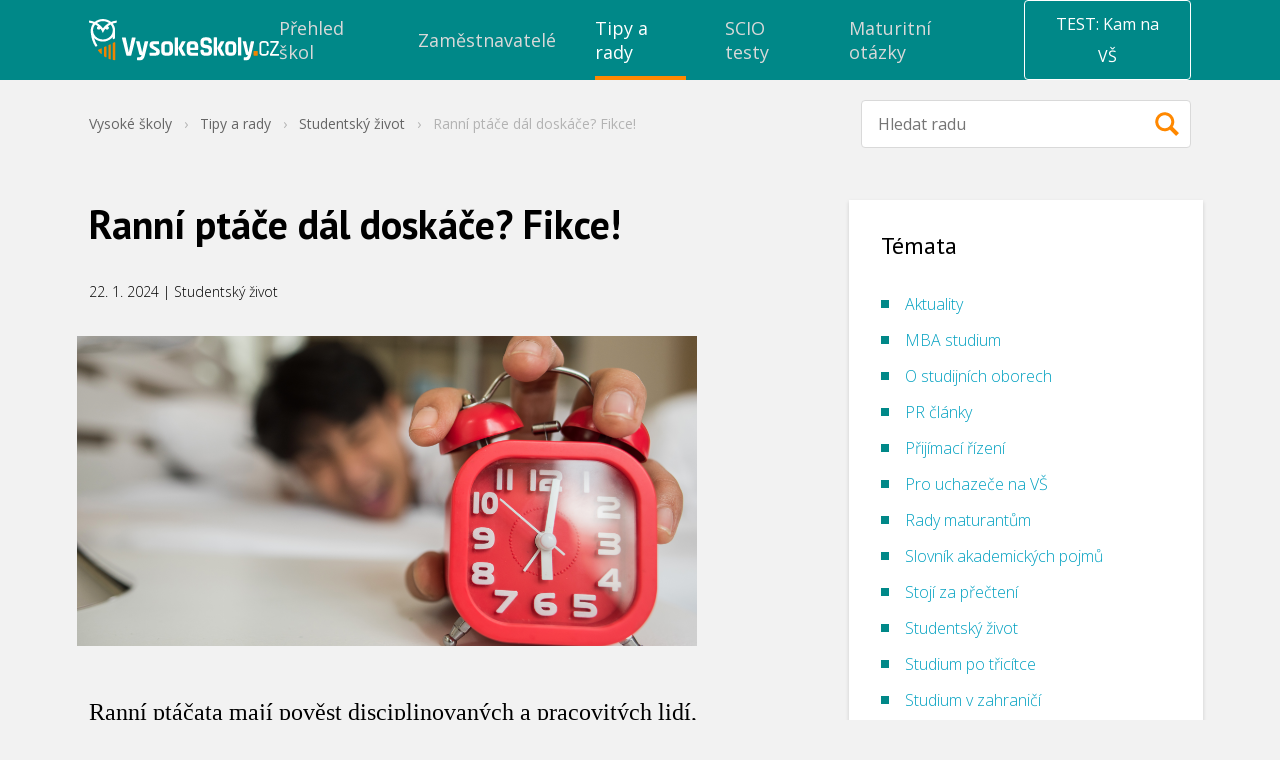

--- FILE ---
content_type: text/html; charset=UTF-8
request_url: https://www.vysokeskoly.cz/clanek/ranni-ptace-dal-doskace-fikce
body_size: 38287
content:
<!doctype html>
<html>
<head>
    <script>
                var baseUrlAcademy = '';
        var locale = 'cs';
        var currentApplication = 'VysokeSkoly';
        var nativeLanguage = 'čeština';

                    var uuid = 'f2644b02-2d6b-414d-b048-641844c039ff';
        
        var gaConfig = {
            trackEvent: true,
            trackEcommerce: true,
            ecommerceMeasureType: '2025',
        }
    </script>

    
            <meta charset="UTF-8">
        <meta http-equiv="X-UA-Compatible" content="IE=edge,chrome=1">
        <meta name="viewport" content="width=device-width,minimum-scale=1.0,,maximum-scale=1.0,initial-scale=1.0">
                    <meta name="description" content="Ranní ptáčata mají pověst disciplinovaných a pracovitých lidí, zatímco lidé vstávající později si často vysluhují nálepku lenochů. Ale existuje opravdu souvislost mezi časným vstáváním a kariérním úspěchem? Odpověď hledal ve své knize o denních rituálech významných osobností Mason Currey. Autor zaznamenal denní rutinu 161 spisovatelů, matematiků, architektů a umělců. A verdikt? Čas probuzení překvapivě tak [&amp;hellip;]">
                <meta name="referrer" content="unsafe-url">
    
    
    <title>Ranní ptáče dál doskáče? Fikce! - Tipy a rady - Vysoké školy</title>
            

    <link rel="shortcut icon" type="image/png" href="//cdn.vysokeskoly.cz/vysokeskoly/static/images/favicon/VS_32.png?v=3">

    <link rel="apple-touch-icon" sizes="57x57" href="//cdn.vysokeskoly.cz/vysokeskoly/static/images/favicon/VS_57.png?v=3">
    <link rel="apple-touch-icon" sizes="72x72" href="//cdn.vysokeskoly.cz/vysokeskoly/static/images/favicon/VS_72.png?v=3">
    <link rel="apple-touch-icon" sizes="96x96" href="//cdn.vysokeskoly.cz/vysokeskoly/static/images/favicon/VS_96.png?v=3">
    <link rel="apple-touch-icon" sizes="114x114" href="//cdn.vysokeskoly.cz/vysokeskoly/static/images/favicon/VS_114.png?v=3">
    <link rel="apple-touch-icon" sizes="144x144" href="//cdn.vysokeskoly.cz/vysokeskoly/static/images/favicon/VS_144.png?v=3">

    <link rel="icon" type="image/png" href="//cdn.vysokeskoly.cz/vysokeskoly/static/images/favicon/VS_32.png?v=3" sizes="32x32">
    <link rel="icon" type="image/png" href="//cdn.vysokeskoly.cz/vysokeskoly/static/images/favicon/VS_96.png?v=3" sizes="96x96">
    <link rel="icon" type="image/png" href="//cdn.vysokeskoly.cz/vysokeskoly/static/images/favicon/VS_144.png?v=3" sizes="144x144">

    <link rel="manifest" href="//cdn.vysokeskoly.cz/vysokeskoly/static/images/favicon/manifest.json?v=3">

    <meta name="msapplication-TileImage" content="//cdn.vysokeskoly.cz/vysokeskoly/static/images/favicon/VS_144.png?v=3">

<meta name="apple-mobile-web-app-title" content="Vysokéškoly.cz">
<meta name="application-name" content="Vysokéškoly.cz">

<meta name="msapplication-TileColor" content="#088">
<meta name="theme-color" content="#088">
    
                <meta property="og:title" content="Ranní ptáče dál doskáče? Fikce! - Tipy a rady - Vysoké školy"/>
    <meta property="og:description" content="Ranní ptáčata mají pověst disciplinovaných a pracovitých lidí, zatímco lidé vstávající později si často vysluhují nálepku lenochů. Ale existuje opravdu souvislost mezi časným vstáváním a kariérním úspěchem? Odpověď hledal ve své knize o denních rituálech významných osobností Mason Currey. Autor zaznamenal denní rutinu 161 spisovatelů, matematiků, architektů a umělců. A verdikt? Čas probuzení překvapivě tak [&amp;hellip;]"/>
<meta property="og:url" content="https://www.vysokeskoly.cz/clanek/ranni-ptace-dal-doskace-fikce"/>

    <meta property="og:image" content="https://cdn.vysokeskoly.cz/vysokeskoly/uploads/2024/06/vstavani.png"/>
            <meta property="og:image:width" content="600"/>
                <meta property="og:image:height" content="450"/>
        

                    <script type="application/ld+json">
    {
    "@context": "https://schema.org",
    "@type": "NewsArticle",
    "headline": "Ranní ptáče dál doskáče? Fikce!",
    "image": [
        "//cdn.vysokeskoly.cz/vysokeskoly/uploads/2024/06/vstavani.png"
    ],
    "datePublished": "2024-01-22T22:13:38+01:00",
    "dateModified": "2024-01-22T22:13:38+01:00",
    "author": {
        "@type": "Person",
        "name": "Vendula Kreplová",
        "url": "https://www.vysokeskoly.cz/autor/kreplova"
    },
    "publisher": {
        "@type": "Organization",
        "name": "Vysoké školy",
        "logo": {
            "@type": "ImageObject",
            "url": "//cdn.vysokeskoly.cz/vysokeskoly/static/images/logo-VSCZ-negativ-RGB.svg"
        }
    },
    "description": "<p>Ranní ptáčata mají pověst disciplinovaných a pracovitých lidí, zatímco lidé vstávající později si často vysluhují nálepku lenochů. Ale existuje opravdu souvislost mezi časným vstáváním a kariérním úspěchem? Odpověď hledal ve své knize o denních rituálech významných osobností Mason Currey. Autor zaznamenal denní rutinu 161 spisovatelů, matematiků, architektů a umělců. A verdikt? Čas probuzení překvapivě tak [&hellip;]</p>\n",
    "articleBody": "<p><img alt=\"Ranní vstávání\" class=\"alignnone size-full wp-image-36981\" decoding=\"async\" height=\"600\" loading=\"lazy\" src=\"//cdn.vysokeskoly.cz/vysokeskoly/uploads/2024/01/vstavani_1.png\" width=\"1200\" /><br />\nRanní ptáčata mají pověst disciplinovaných a pracovitých lidí, zatímco lidé vstávající později si často vysluhují nálepku lenochů. Ale existuje opravdu souvislost mezi časným vstáváním a kariérním úspěchem? Odpověď hledal ve své knize o denních rituálech významných osobností Mason Currey. Autor zaznamenal denní rutinu 161 spisovatelů, <a title=\"studium matematiky\" href=\"https://www.vysokeskoly.cz/v/prirodni-vedy/matematika/\">matematiků</a>, <a title=\"studium architektury\" href=\"https://www.vysokeskoly.cz/v/technika-a-informatika/architektura/\">architektů</a> a umělců. A verdikt? Čas probuzení překvapivě tak důležitý není.</p>\n<p>U 68 osobností zaznamenal Currey pravidelný čas vstávání. Většina vstávala mezi čtvrtou a osmou hodinou ranní, zhruba čtvrtina pak mezi devátou a jednou odpoledne. Ti, kteří vstávali ve čtyři ráno, si zpravidla několik hodin po probuzení anebo odpoledne šli na delší dobu zdřímnout. Vůbec nejvíc osobností se probouzelo v šest ráno.</p>\n<p>Statistiky stranou, ať už vybrané osobnosti vstávaly kdykoliv, byly produktivní. Klíčový totiž nebyl čas probuzení ale to, jaké „ráno“ prožily – jestli hektické a stresující anebo poklidné a produktivní.</p>\n<p><em>„Neexistuje jeden jediný způsob, jak být produktivní. Jste, kdo jste. Nejste Fitzgerald nebo Thomas Wolfe. Neexistuje jeden konkrétní čas anebo místo – musí to vyhovovat vám, vaší povaze. Jak člověk pracuje není důležité, pokud má disciplínu. Pokud ale disciplínu nemá, žádný trik mu nepomůže… Každý nakonec přijde na to, co mu nejvíc vyhovuje,“</em> řekl americký spisovatel Bernard Malamud. Jinými slovy, ideální čas probuzení neexistuje. Abyste našli rutinu, která nejvíc vyhovuje vaší produktivitě, musíte experimentovat.</p>\n<p>Čas probuzení navíc u osobností, kterými se ve své knize zabýval Currey, nutně nekorespondoval s časem, kdy začínaly pracovat. Některé z nich si šly nejprve například zacvičit anebo trávily čas s rodinou.</p>\n<p>Jedno společné ale vybrané osobnosti měly a to, že si všechny vytvořily určitou denní rutinu a té se držely. Americký spisovatel John Updike, který napsal mimo jiné knižní předlohu ke slavnému filmu Čarodějky z Eastwicku, byl toho názoru, že mít denní rutinu je velmi důležité, protože <em>„vás zachraňuje před tím, abyste se vzdali“</em>. Obdobný názor sdílely i osobnosti, které v minulosti vedly poněkud hédonistický a bohémský život.</p>\n<p>Například anglický, respektive americký, velikán Francis Bacon a Ernest Hemingway žili divokým nočním životem. Bez ohledu na kocovinu a nedostatek spánku se ale každý den ve stejný čas vrhali do práce. Slovy Ernesta Hemingwaye: <em>„Musíte pracovat každý den. Bez ohledu na to, co se stalo tu předcházející noc anebo den“</em>. Filozof Bacon a spisovatel Hemingway byli ale mezi zkoumanými osobnostmi spíš výjimkou. Umělci a další významné osobnosti, ač je to možná překvapivé, nočnímu životu příliš neholdovali a dodržovali spíš pravidelnou a poklidnou rutinu.</p>\n<p>Po probuzení vypili sklenici vody, nasnídali se, pár hodin pracovali, poobědvali, zase pracovali, povečeřeli a večery trávili zpravidla u televize, s rodinou, nad knihou nebo na procházce (procházky byly pro ně obvyklé). Pak šli spát a další den to celé začalo nanovo.</p>\n<p>Jen málokdy chodili ven flámovat. Paradoxně jejich každodenní rutina stimulovala jejich představivost. Jak poznamenal francouzský spisovatel Gustave Flaubert: <em>„Veď pravidelný a spořádaný život, abys mohl být originální ve své práci.“</em></p>\n<p><em>„Z mé zkušenosti vím, že lidé, co to s uměním myslí opravdu vážně, žijí rutinou a jejich životy jsou málokdy fascinující,“</em> říká John Adams, americký hudební skladatel. <em>“Rutina je podmínkou k přežití,”</em> tvrdila zase americká spisovatelka, autorka takzvané jižanské gotiky, Flannery O’Connorová.</p><div class=\"promobox search-category-list standalone\">\r\n    <div class=\"grid grid--center\">\r\n        <div class=\"grid__item\">\r\n\t\t  <h2 class=\"typography-display2\">Aktuální přehled studia pro rok 2026/2027:</h2>\r\n        </div>    \r\n        <div class=\"grid__item e-7\">\r\n            <dl class=\"icon-description\">\r\n                <dt><span class=\"icon tag__icon tag__icon--large icon--folder\" aria-hidden=\"true\"></span></dt>\r\n                <dd><a class=\"tag\" href=\"/v/ekonomie-a-management/\">\r\n                    📊 Ekonomie a management\r\n                </a></dd>\r\n                <dt><span class=\"icon tag__icon tag__icon--large icon--folder\" aria-hidden=\"true\"></span></dt>\r\n                <dd><a class=\"tag\" href=\"/v/humanitni-a-spolecenske-vedy/\">\r\n                    💬 Humanitní a společenské vědy\r\n\t\t\t\t<dt><span class=\"icon tag__icon tag__icon--large icon--folder\" aria-hidden=\"true\"></span></dt>\r\n                <dd><a class=\"tag\" href=\"/v/informacni-technologie/\">\r\n                    💻 Informační technologie\r\n                </a></dd>\r\n                <dt><span class=\"icon tag__icon tag__icon--large icon--folder\" aria-hidden=\"true\"></span></dt>\r\n                <dd><a class=\"tag\" href=\"/v/jazyky-a-mezinarodni-studia/\">\r\n                    🌍 Jazyky a mezinárodní studia\r\n                </a></dd>\r\n                <dt><span class=\"icon tag__icon tag__icon--large icon--folder\" aria-hidden=\"true\"></span></dt>\r\n                <dd><a class=\"tag\" href=\"/v/kultura-a-umeni/\">\r\n                    🎭 Kultura a umění\r\n                </a></dd>\r\n                <dt><span class=\"icon tag__icon tag__icon--large icon--folder\" aria-hidden=\"true\"></span></dt>\r\n                <dd><a class=\"tag\" href=\"/v/medicina-a-farmacie/\">\r\n                    🩺 Medicína a farmacie\r\n                </a></dd>\r\n            </dl>\r\n        </div>\r\n        <div class=\"grid__item e-6 e-push-1\">\r\n            <dl class=\"icon-description\">\r\n                <dt><span class=\"icon tag__icon tag__icon--large icon--folder\" aria-hidden=\"true\"></span></dt>\r\n                <dd><a class=\"tag\" href=\"/v/pravo-a-verejna-sprava/\">\r\n                   ⚖️ Právo a veřejná správa\r\n                </a></dd>\r\n                <dt><span class=\"icon tag__icon tag__icon--large icon--folder\" aria-hidden=\"true\"></span></dt>\r\n                <dd><a class=\"tag\" href=\"/v/prirodni-vedy/\">\r\n                   🧪 Přírodní vědy\r\n                </a></dd>\r\n                <dt><span class=\"icon tag__icon tag__icon--large icon--folder\" aria-hidden=\"true\"></span></dt>\r\n                <dd><a class=\"tag\" href=\"/v/technika/\">\r\n                   🏗️ Technika\r\n                </a></dd>\r\n                <dt><span class=\"icon tag__icon tag__icon--large icon--folder\" aria-hidden=\"true\"></span></dt>\r\n                <dd><a class=\"tag\" href=\"/v/ucitelstvi-a-sport/\">\r\n                   🎓 Učitelství a sport\r\n                </a></dd>\r\n                <dt><span class=\"icon tag__icon tag__icon--large icon--folder\" aria-hidden=\"true\"></span></dt>\r\n                <dd><a class=\"tag\" href=\"/v/zemedelstvi-a-veterina/\">\r\n                   🌱 Zemědělství a veterina\r\n                </a></dd>\r\n\t\t\t\t<dt><span class=\"icon tag__icon tag__icon--large icon--folder\" aria-hidden=\"true\"></span></dt>\r\n                <dd><a class=\"tag\" href=\"/studium-pri-praci/v/mba/\">\r\n                   💼 MBA studium\r\n                </a></dd>\r\n            </dl>\r\n        </div>\r\n      <div class=\"grid__item\">\r\n        <hr>\r\n      </div>\r\n<div class=\"grid__item\">\r\n        <hr>\r\n\t<h3 class=\"typography-display2\"><b>Nevíš, co studovat?</b></h3>\r\n\t<p>Udělej si test <b>\"Na co se hodím?\"</b> a za 5 minut to zjistíš!    <a class=\"button\" href=\"https://www.vysokeskoly.cz/pruvodce-vyberem-skoly/\">Spustit test</a></p>\r\n      </div>\r\n    </div>\r\n</div>\n<p>Zdroj: <a href=\"https://www.artofmanliness.com/career-wealth/career/what-time-should-you-wake-up-to-do-your-best-work/\">The Art of Manliness</a></p>\n",
    "articleSection": "Studentský život",
    "keywords": "Umění, Psychologie, Architektura, Vánoční zvyky",
    "inLanguage": "cs",
    "thumbnailUrl": "//cdn.vysokeskoly.cz/vysokeskoly/uploads/2024/06/vstavani.png",
    "mainEntityOfPage": "https://www.vysokeskoly.cz/clanek/ranni-ptace-dal-doskace-fikce",
    "url": "https://www.vysokeskoly.cz/clanek/ranni-ptace-dal-doskace-fikce",
    "wordCount": 730,
    "copyrightYear": "2024",
    "copyrightHolder": "Vysoké školy"
}
    </script>

        <link rel="canonical" href="https://www.vysokeskoly.cz/clanek/ranni-ptace-dal-doskace-fikce" />

        <meta name="robots" content="index, follow, max-snippet:-1, max-image-preview:large, max-video-preview:-1" />

    
            <meta property="article:published_time" content="2024-01-22T22:13:38+01:00" />
    <meta property="article:modified_time" content="2024-01-22T22:13:38+01:00" />
        <meta property="article:author" content="Vendula Kreplová" />
            <meta property="article:section" content="Studentský život" />
            <meta property="article:tag" content="Umění" />
        <meta property="article:tag" content="Psychologie" />
        <meta property="article:tag" content="Architektura" />
        <meta property="article:tag" content="Vánoční zvyky" />
    
            <meta name="news_keywords" content="Umění, Psychologie, Architektura, Vánoční zvyky" />
    
            <link
            href="https://fonts.googleapis.com/css?family=Open+Sans:300,400,700&#124;PT+Sans:400,700&amp;subset=latin-ext"
            rel="stylesheet"
            type="text/css"
        />

        <link href="//cdn.vysokeskoly.cz/vysokeskoly/static/css/vysokeskoly.min.css?v=7e577def76fe4afc6227c9ae53a64ba7"
              rel="stylesheet"
              type="text/css"
        />

        <link href="//cdn.vysokeskoly.cz/vysokeskoly/static/main/main.css?v=a4f072a5a6fd0a14f051ae9419bf7405"
              rel="stylesheet"
              type="text/css"
        />

        <noscript>
            <style>
                .collapsible-gradient {
                    max-height: 100%;
                }
            </style>
        </noscript>
    
            <script src="//cdn.vysokeskoly.cz/vysokeskoly/static/main/main.min.js?v=d4bac50991e1258f29806444b420eeb3"></script>
    
    
    
</head>
<body>
    
<!-- Google Tag Manager -->
<script>(function(w,d,s,l,i){w[l]=w[l]||[];w[l].push({'gtm.start':
new Date().getTime(),event:'gtm.js'});var f=d.getElementsByTagName(s)[0],
j=d.createElement(s),dl=l!='dataLayer'?'&l='+l:'';j.async=true;j.src=
'https://www.googletagmanager.com/gtm.js?id='+i+dl;f.parentNode.insertBefore(j,f);
})(window,document,'script','dataLayer','GTM-P7WV6QT');</script>
<!-- End Google Tag Manager -->



        
<svg height="0" width="0" style="position:absolute" xmlns="http://www.w3.org/2000/svg" xmlns:xlink="http://www.w3.org/1999/xlink" xmlns:serif="http://www.serif.com/" xmlns:xodm="http://www.corel.com/coreldraw/odm/2003"><defs><symbol viewBox="0 0 48 48" id="icon-13-plat">
  <!-- Generator: Adobe Illustrator 29.7.1, SVG Export Plug-In . SVG Version: 2.1.1 Build 8)  -->
  <path d="M34.73,20.87s-.61-.13-.81-.22c-.51-.24-1.04-.63-1.35-1.12-.3-.48-.36-1.47-.77-1.56l-15.46.02c-.39.61-.35,1.2-.9,1.83-.61.7-1.83.95-1.91,1.04-.19.22.11,5.01,0,5.73,1.74.1,2.41,1.39,2.82,2.89h15.66c-.04-1.51,1.23-2.83,2.73-2.89-.12-.72.18-5.52,0-5.73M36.12,30.58H12.15v-13.84h23.97v13.84Z" />
  <path d="M27.08,23.46c-.23.27.38.32.55.51,2.05,2.17-2.01,4.8-4.04,2.49-.35-.4.33-1.03.56-1.07.21-.04.71.52,1,.61,1.67.5,2.2-1.46.59-1.82-.19-.04-.7,0-.72-.03-.03-.03-.03-.93,0-.96.08-.08,1.98-.02,1.44-1.23-.55-1.24-2.07.27-2.19.27-.06,0-.55-.61-.76-.62,1-2.09,4.81-1.7,4.38.95-.12.75-.64.7-.81.9" />
  <path d="M22.28,20.44v6.71h-1.51v-5.21l-1.02.68c-.23-.29-.6-.55-.37-.89.43-.62,2.07-1.59,2.89-1.3" />
</symbol><symbol viewBox="0 0 147 147" id="icon-anglicky-jazyk">
    <path d="M147,20.05A20.05,20.05,0,0,0,127,0H20.05A20.05,20.05,0,0,0,0,20.05V127a20.05,20.05,0,0,0,20.05,20H127a20.05,20.05,0,0,0,20-20Z" style="fill:#f80;fill-rule:evenodd" />
    <path d="M71.29,86.93H56.21L52.49,97.81H42.88L60.56,48.35h7.08L85.32,97.81H75.22ZM58.66,79.22H69.19l-3.65-11-1.47-7.71h-.36l-1.47,7.78Z" style="fill:#fff" />
    <path d="M94.51,48.7h9.62V84.62a21.44,21.44,0,0,1-.64,5.33,12.44,12.44,0,0,1-2.07,4.46,10.54,10.54,0,0,1-3.68,3.08,11.73,11.73,0,0,1-5.47,1.16,25.57,25.57,0,0,1-4.42-.42A18.35,18.35,0,0,1,83.71,97l2.1-7.86a9.13,9.13,0,0,0,4.14.91c2,0,3.22-.72,3.76-2.17a17.14,17.14,0,0,0,.8-5.76Z" style="fill:#fff" />
</symbol><symbol viewBox="0 0 27 14" id="icon-arrow">
    <path d="M0.5,0.5l13,13l13,-13" style="fill:none;stroke:currentColor;stroke-width:1.01px;" />
</symbol><symbol viewBox="0 0 48 48" id="icon-auto-pro-soukrome-ucely">
  <!-- Generator: Adobe Illustrator 29.7.1, SVG Export Plug-In . SVG Version: 2.1.1 Build 8)  -->
  <path d="M17.21,27.5c0-.58-.47-1.05-1.05-1.05s-1.05.47-1.05,1.05.47,1.05,1.05,1.05,1.05-.47,1.05-1.05M18.34,27.53c0,1.21-.98,2.19-2.19,2.19s-2.19-.98-2.19-2.19.98-2.19,2.19-2.19,2.19.98,2.19,2.19" />
  <path d="M32.78,27.5c0-.58-.47-1.05-1.05-1.05s-1.05.47-1.05,1.05.47,1.05,1.05,1.05,1.05-.47,1.05-1.05M33.91,27.53c0,1.21-.98,2.19-2.19,2.19s-2.19-.98-2.19-2.19.98-2.19,2.19-2.19,2.19.98,2.19,2.19" />
  <path d="M20.24,22.06v-3.14h4.01c.6,0,2.91,2.67,3.55,3.14h-7.56ZM19.25,22.06h-5.41c.36-.8,1.04-2.35,1.78-2.82.09-.06.68-.32.72-.32h2.9v3.14h0ZM36.39,24.11c-1.44-2.26-4.77-1.27-6.71-2.12-.33-.15-1.08-.86-1.41-1.15-.94-.82-2.64-2.86-3.81-3.06-2.58.12-5.46-.25-8-.03-2.58.22-2.4,2.14-3.66,3.55-.54.61-1.85.66-2.07,1.88-.1.53-.1,2.91.05,3.39.16.5.79.95,1.29,1.04,1.57.27,1.04-.35,1.48-1.37.95-2.17,4.08-2.17,5.12,0,.23.48.22,1.31.7,1.4l9.17-.02c.27-.09.43-1.04.6-1.38,1.01-2.06,4.17-2.18,5.12,0,.13.3.24,1.15.31,1.25.13.18,1.39.19,1.64.12.88-.25.61-2.83.18-3.5" />
</symbol><symbol viewBox="0 0 48 48" id="icon-bank">
<g id="icon-bank_bank_1_">
	<path d="M36,35.5c0,0.276-0.224,0.5-0.5,0.5h-23c-0.276,0-0.5-0.224-0.5-0.5v-1c0-0.276,0.224-0.5,0.5-0.5h23
		c0.276,0,0.5,0.224,0.5,0.5V35.5z M12,22.385c0-0.268,0.178-0.682,0.394-0.85l11.211-9.26c0.217-0.168,0.572-0.152,0.789,0.016
		l11.211,9.234C35.822,21.693,36,22.118,36,22.385S35.775,23,35.5,23H33v8h1.5c0.275,0,0.5,0.214,0.5,0.489v1
		C35,32.765,34.775,33,34.5,33h-21c-0.275,0-0.5-0.235-0.5-0.511v-1C13,31.214,13.225,31,13.5,31H15v-8h-2.5
		C12.225,23,12,22.65,12,22.385z M19,31v-8h-2v8H19z M23,31v-8h-2v8H23z M27,31v-8h-2v8H27z M31,23h-2v8h2V23z" />
</g>
</symbol><symbol viewBox="0 0 48 48" id="icon-bonusy-premie">
  <!-- Generator: Adobe Illustrator 29.7.1, SVG Export Plug-In . SVG Version: 2.1.1 Build 8)  -->
  <path d="M34.99,17.67h-6.13l.26-.21.76-.77c.57-.58.93-1.35.93-2.17h0c0-.81-.31-1.59-1-2.12-2.34-1.78-5.36.83-6,3.17-.4.09-.27-.05-.38-.22-.36-.55-.53-1.16-.99-1.74-2.33-2.93-6.06-1.94-5.88,1.01.06.99.58,1.9,1.37,2.52l.19.15c.07.04.14.08.21.13.13.09.27.18.41.25h-6.5c-.35,0-.63.28-.63.63v5.17c0,.35.28.63.63.63h.83v8.77c0,.39.32.71.71.71h19.7c.39,0,.71-.32.71-.71v-8.77h.81c.35,0,.63-.28.63-.63v-5.17c0-.35-.28-.63-.63-.63ZM28.51,13.52c.37.07.68.45.75.81.3,1.72-3.17,3.13-4.6,3.13.62-1.54,1.77-4.35,3.85-3.93ZM18.36,15.46h0c-1.19-1.92.97-2.61,2.46-1.26.96.87,1.17,2.35,2.14,3.25-1.29-.03-3.9-.86-4.6-1.99ZM24.92,24.1v8.1h-2.66v-8.1h2.66ZM22.26,22.73v-3.69h2.66v3.69h-2.66ZM12.97,22.73v-3.69h7.92v3.69h-7.83s-.09,0-.09,0ZM14.44,24.1h6.46v8.1h-6.46v-8.1ZM32.81,32.2h-6.51v-8.1h6.51v8.1ZM34.25,22.73h-.07s-7.89,0-7.89,0v-3.69h7.96v3.69Z" />
</symbol><symbol viewBox="0 0 48 48" id="icon-children-friendly">
  <!-- Generator: Adobe Illustrator 29.7.1, SVG Export Plug-In . SVG Version: 2.1.1 Build 8)  -->
  <path d="M25.95,16.51v2.55c0,.09,0,.27-.03.74-1.31.05-2.59-.58-3.63-1.37-.45-.34-1.16-1.41-1.67-1.29-.41.1-4.07,2.04-4.3,2.32-.61.75-.43,2.08-.75,2.74-.37.78-1.88.08-1.94,1.93-.08,2.34,1.3,1.51,2.14,2.1.3.21,1.38,2.87,2.18,3.69,3.26,3.32,9.33,2.96,12.21-.65.6-.76,1.15-2.45,1.56-2.85.43-.41.95-.26,1.38-.46.97-.46.97-2.58.18-3.11-.34-.23-1.03-.11-1.29-.41-.43-.5-.28-1.75-.72-2.17-.24-.23-1.22-.48-1.65-.73-1.39-.8-2.65-1.78-3.67-3.03M32.95,27.73c-.06.05-.34,1.04-.54,1.39-3.73,6.26-13.15,6.51-17,.23-.23-.38-.62-1.55-.69-1.6-.1-.09-.57-.05-.83-.17-1.65-.82-2.14-2.56-1.84-4.31.29-1.72,1.78-1.74,2.07-2.34.22-.46.36-1.9.64-2.66,2.82-7.7,13.86-8.36,17.48-.95.43.87.92,3.47,1.16,3.8.15.2.77.29,1.11.55,1.8,1.38,1.33,5.19-.79,6.02-.23.09-.64-.02-.75.07" />
  <path d="M20.57,26.82c.75-.25,1.17.54,1.83.87.84.42,1.68.55,2.59.25.71-.23,1.2-1.2,1.78-1.15.92.08.71,1.16.29,1.75-1.29,1.8-4.74,1.59-6.22.16-.44-.42-1.16-1.58-.26-1.88" />
  <path d="M21.6,23.05c0,.75-.61,1.35-1.35,1.35s-1.35-.61-1.35-1.35.61-1.35,1.35-1.35,1.35.61,1.35,1.35" />
  <path d="M28.57,23.06c0,.74-.6,1.35-1.35,1.35s-1.35-.6-1.35-1.35.6-1.35,1.35-1.35,1.35.6,1.35,1.35" />
</symbol><symbol viewBox="0 0 48 48" id="icon-dog-friendly-office">
  <!-- Generator: Adobe Illustrator 29.7.1, SVG Export Plug-In . SVG Version: 2.1.1 Build 8)  -->
  <path d="M20.02,28.96c.89.44,1.04-.51,1.95-.89,1.83-.77,3.45.3,3.68,2.22.19,1.57-.58,1.54-1.52,2.49,1.61-.22,2.3,1.54.87,2.24-3.29-.21-6.94.3-10.18.01-2.23-.2-2.98-1.16-3.37-3.29-.13-.69-.4-2.13.34-2.5,1.56-.78,1.37,2.57,1.87,3.23.22.3,1.33.71,1.66.5.27-.17-.21-2.61.02-3.12.63-4.37,3.4-7.33,6.17-10.48,1.62.64,3.95,1.18,4.94-.73.31-.6.35-4.75.02-4.97-.18-.12-.68.02-.76.32-.09.33.28,2.25.16,3.08-.38,2.77-3.68,2.26-4.33.26-.58-1.76.58-6.05,2.7-6.4.54-.09,2.17-.22,2.73-.22,2.33,0,2.14.96,3.23,2.27,1.36,1.63,3.48.89,4.22,1.65.93.96-.09,3.77-1.37,3.94-.82.11-2.79-.21-3.44.28-.56.42.17,3.67.21,4.5.07,1.61-.35,8.71.48,9.5.46.45,1.83.05,1.44,1.42-.33,1.13-4.24.89-4.57.34-.16-.26-.21-2.75-.32-3.4-.31-1.89-1.14-4.29-3.39-4.44-1.48-.1-3.06.66-3.43,2.16" />
</symbol><symbol viewBox="0 0 48 48" id="icon-dovolena-navic">
  <!-- Generator: Adobe Illustrator 29.7.1, SVG Export Plug-In . SVG Version: 2.1.1 Build 8)  -->
  <path d="M21.66,15.2c-.64-.84-3.69-2.41-4.03-3.21-.14-.32.84-.56,1.05-.6,2.75-.41,4.74,1.38,6,3.62,1.09-2.57,3.99-3.54,6.56-2.53.46.18,1.41.55.81.92-.78.5-2.19.73-3.06,1.15l-1.65.82c2.99-.19,5.74,2.95,5.49,5.86-.45.44-3.59-2.28-4.19-2.68-.25-.17-1.71-1.11-1.86-.98,1.94,2.2,2.72,5.64.46,7.87-1.03-1.78-1.54-4.93-2.83-6.48-.44-.53-1.26,1.23-1.38,1.54-.96,2.35-1.76,7.52-1.38,9.98.11.7.64.22,1.19.26,3.42.24,7.63.94,10.25,3.32.5.45,1.15.9,1.01,1.64H12.41c-1.26,0,.19-1.52.55-1.83,1.57-1.33,4.1-2.26,6.12-2.58-.2-3.87.11-7.51,1.93-10.99.29-.56,1.74-2.32,1.74-2.47.02-.6-2.19-.05-2.53.03-1.62.37-3.1,1.08-4.61,1.71-.43-1.63,1.84-4.4,3.39-4.4h2.66Z" />
</symbol><symbol viewBox="0 0 4.42 4.25" id="icon-ekonomie-a-management">
    <path d="M4,.85A.42.42,0,1,0,3.67.7l-.57.86a.28.28,0,0,0-.13,0A.42.42,0,0,0,2.55,2V2l-.79.35a.41.41,0,0,0-.32-.15.43.43,0,0,0-.36.65l-.74.85V0H0V4.25H4.25V3.91H.51L1.27,3a.33.33,0,0,0,.17,0,.42.42,0,0,0,.43-.42.09.09,0,0,0,0-.05l.8-.35A.41.41,0,0,0,3,2.38.42.42,0,0,0,3.4,2a.39.39,0,0,0-.09-.26L3.88.84Z" />
    <path d="M.61,3.4H.34V3.23H.76L.61,3.4Zm.24-.68H.34V2.55H.85V2H.34V1.87H.85V1.36H.34V1.19H.85V.68H.34V.51H.85V0H1V.51h.51V0H1.7V.51h.51V0h.17V.51h.51V0h.17V.51h.51V.43a.43.43,0,0,0,.1.27l-.1.15V.68H3.06v.51h.29l-.12.17H3.06v.18H2.89V1.36H2.38v.51h.18a.28.28,0,0,0,0,.09V2L2.49,2H2.38v0l-.17.07V2H1.7V2.3a.38.38,0,0,0-.17-.08V2H1v.51H1a.28.28,0,0,0,0,.09s0,0,0,.08H1v.21l-.17.19v-.4ZM2.38,1.19h.51V.68H2.38Zm-.68,0h.51V.68H1.7Zm0,.68h.51V1.36H1.7ZM1,1.19h.51V.68H1Zm0,.68h.51V1.36H1ZM3.74.09V0H3.57V.43A.41.41,0,0,1,3.74.09Zm0,1.1h.51v.17H3.74v.51h.51V2H3.74v.51h.51v.17H3.74v.51h.51V3.4H3.74v.51H3.57V3.4H3.06v.51H2.89V3.4H2.38v.51H2.21V3.4H1.7v.51H1.53V3.4H1v.51H.85v-.4l.25-.28h.43V3.05A.38.38,0,0,0,1.7,3v.26h.51V2.72H1.86a.25.25,0,0,0,0-.08.09.09,0,0,0,0-.05l.1,0h.25V2.44l.17-.07v.18h.51V2.37h.17v.18h.51V2H3.39S3.4,2,3.4,2s0-.06,0-.09h.18V1.36h0l.2-.3v.13ZM2.89,2.72H2.38v.51h.51Zm.68,0H3.06v.51h.51Z" />
</symbol><symbol viewBox="0 0 48 48" id="icon-envelope">
<g id="icon-envelope_envelope_2_">
	<path d="M24,28L12,16h24L24,28z M24,30l-5-5l-7,7h24l-7-7L24,30z M30,24l6,6V18L30,24z M12,18v12l6-6L12,18z" />
</g>
</symbol><symbol viewBox="0 0 48 48" id="icon-facebook">
    <g transform="matrix(0.0128003,0,0,0.0127964,15.6926,8.00437)">
        <path d="M842.506,2499.7L842.506,1359.6L1225.2,1359.6L1282.49,915.28L842.506,915.28L842.506,631.596C842.506,502.959 878.232,415.285 1062.71,415.285L1298,415.177L1298,17.785C1257.29,12.39 1117.63,0.296 955.151,0.296C615.923,0.296 383.68,207.35 383.68,587.615L383.68,915.292L0,915.292L0,1359.61L383.668,1359.61L383.668,2499.72L842.506,2499.7Z" style="fill-rule:nonzero;" />
    </g>
</symbol><symbol viewBox="0 0 144 276.94" id="icon-facebook-2">
    <path d="M88.42,244.4V147.76H120.9l4.86-37.66H88.42v-24c0-10.9,3.06-18.36,18.69-18.36h20V34.07A266.39,266.39,0,0,0,98,32.54c-28.82,0-48.52,17.55-48.52,49.79V110.1H16.92v37.66H49.48V244.4Z" />
</symbol><symbol viewBox="0 0 48 48" id="icon-firemni-oslavy">
  <!-- Generator: Adobe Illustrator 29.7.1, SVG Export Plug-In . SVG Version: 2.1.1 Build 8)  -->
  <path d="M21.19,20.14c1.16,1.35,2-1.8,2.07-2.61.11-1.15-.46-2.04-.37-3.04.05-.52,1.69-3.65-.22-3.11-.52.15-1.33,2.54-1.38,3.11-.09,1.09.46,1.95.36,3.04-.08.91-1.05,1.93-.46,2.61" />
  <path d="M33.54,25.49c-1.57.24-2.36-1.34-4.42-1.02-.75.12-2.22.48-1.9,1.45.33.98,2.1-.12,2.88-.03.8.09,1.55.94,2.28,1.14.83.22,3.57-.32,2.96-1.53-.41-.8-1.29-.09-1.8,0" />
  <path d="M31.88,29.26c-.72,0-1.31.59-1.31,1.31s.59,1.31,1.31,1.31,1.31-.58,1.31-1.31-.59-1.31-1.31-1.31" />
  <path d="M17.58,17.77c1.42-.29,1.15-2.81-.63-2.44-1.34.28-1.14,2.8.63,2.44" />
  <path d="M34.71,22.22c0-.63-.51-1.13-1.13-1.13s-1.13.51-1.13,1.13.51,1.13,1.13,1.13,1.13-.51,1.13-1.13" />
  <path d="M35.7,15.99l-.86-1.21c-.04-.05-.05-.12-.02-.18l.51-1.4c.06-.16.02-.33-.09-.45-.12-.12-.29-.16-.45-.12l-1.42.45c-.06.02-.13,0-.18-.03l-1.17-.92c-.13-.1-.31-.12-.46-.05s-.24.22-.25.39v1.49c-.01.06-.05.12-.1.16l-1.23.83c-.14.09-.21.25-.19.42s.14.3.29.36l1.41.47c.06.02.11.07.12.13l.41,1.43c.04.13.12.22.24.28.18.08.41.03.53-.14l.89-1.2s.1-.08.16-.08l1.49.05c.07,0,.14-.01.2-.04.12-.06.2-.16.23-.29.03-.12,0-.25-.07-.36" />
  <path d="M14.43,30.62l7.62-.22-8.08,2.79c-.3.11-.8-.06-.4-.88M18.61,22.42c.21.25.42.51.65.74.18.18.37.36.55.54.35.34.69.69,1.04,1.03.14.14.28.28.42.42l-4.06.02,1.4-2.75ZM24.49,28.67s-.17,0-.23,0l-8.87.04.81-1.59,7.03-.04,1.16,1.15c.17.18.2.3.1.43M19.73,20.88c-.88-.87-2.35-.59-2.85.54l-5.35,12.02c-.4.9.47,1.84,1.4,1.51l13.22-4.7c1.05-.37,1.34-1.71.55-2.49l-2.43-2.4" />
  <path d="M25.79,22.8l3.55-3.47c.3-.29.31-.78.01-1.08-.29-.3-.78-.31-1.08-.01l-3.55,3.47c-.3.29-.31.78-.01,1.08.29.3.78.31,1.08.01" />
</symbol><symbol viewBox="0 0 48 48" id="icon-firemni-rekreacni-zarizeni">
  <!-- Generator: Adobe Illustrator 29.7.1, SVG Export Plug-In . SVG Version: 2.1.1 Build 8)  -->
  <path d="M12.28,22.4c.31.36.85.41,1.22.11l10.22-8.81,9.49,9.08c.32.31.82.32,1.16.04l.11-.09c.39-.33.41-.92.05-1.27l-1.26-1.25h.07v-6.36h-3.26v3.2l-6.28-6.22-11.44,10.38c-.34.31-.38.84-.08,1.2" />
  <polygon points="16.94 30.63 18.15 30.63 16.28 27.96 17.42 27.96 15 24.49 12.57 27.96 13.71 27.96 11.84 30.63 13.05 30.63 11.25 33.2 14.1 33.2 14.1 35.83 15.61 35.83 15.61 33.2 18.74 33.2 16.94 30.63" />
  <polygon points="15.23 22.39 15.23 23.26 19.15 28.86 18.01 28.86 19.87 31.53 18.67 31.53 19.45 32.66 27.41 32.66 28.2 31.53 26.99 31.53 28.86 28.86 27.72 28.86 31.63 23.26 31.63 22.51 23.7 15.4 15.23 22.39" />
  <polygon points="33.81 30.63 35.02 30.63 33.15 27.96 34.29 27.96 31.87 24.49 29.45 27.96 30.58 27.96 28.72 30.63 29.92 30.63 28.13 33.2 30.97 33.2 30.97 35.83 32.49 35.83 32.49 33.2 35.61 33.2 33.81 30.63" />
</symbol><symbol viewBox="0 0 48 48" id="icon-firemni-skolka">
  <!-- Generator: Adobe Illustrator 29.7.1, SVG Export Plug-In . SVG Version: 2.1.1 Build 8)  -->
  <path d="M29.28,29.55c-2.15.29-3.46,5.52-.12,4.73,2.78-.66,2.45-5.04.12-4.73M17.55,29.55c-2.46.51-1.37,4.49.9,4.8,3.41.47,1.68-5.33-.9-4.8M32.48,28.94c.31-.21.2-1.37.03-1.77-.27-.62-2.25-2.47-2.9-2.43-.3.02-1,.82-1.34,1.02-2.37,1.42-5,1.85-7.64.81-.7-.28-2.86-1.87-3.1-1.85-1.05.09-3.5,2.53-2.71,3.76.65,1.01,1.53-.46,2.51-.62,2.71-.43,4.82,2.31,4.74,4.83h3.35c-.15-2.34,1.99-5.2,4.52-4.8.76.12,2.15,1.32,2.54,1.06M17.55,12.79c-1.25.14-1.81,1.07-1.62,2.28.25,1.58,1.96.92,2.19,1.73.21.73-.83,1.93-.7,3.29.36,3.73,4.73,6.04,8.12,4.99,2.71-.84,5.13-3.81,4.06-6.74-.14-.39-.65-.79-.61-1.18.1-1.08,1.74-.62,2.24-1.85.7-1.72-1-3.27-2.6-2.23-1.02.66-.52,2.16-1.46,2.28-.42.05-1.9-.69-2.78-.76-.55-.04-1.3-.03-1.85.03-.59.06-2.24.72-2.42.69-.66-.12-.45-2.78-2.58-2.54M26.52,13.3s.13-.52.3-.72c3.23-3.95,8.13.53,5.57,4.08-.28.39-1.2.97-1.21,1.05-.02.22.32.91.36,1.31.13,1.38-.26,2.86-.88,4.08,1.92,1.29,4.57,3.26,3.65,5.91-.36,1.03-1.42,1.45-1.45,1.57-.12.5.06,1.32-.04,1.97-.36,2.19-3.4,4.32-5.54,3.4-.71-.31-1.18-1.28-1.77-1.39-.38-.07-3.79-.06-3.96.04-.05.03-.42.71-.8.97-2.49,1.76-5.87-.67-6.3-3.35-.08-.52.09-1.16-.05-1.63-.14-.46-1.25-.75-1.44-2.1-.37-2.58,1.76-4.23,3.72-5.4-.37-.83-.82-1.69-.92-2.62-.09-.84.27-2.32.18-2.74-.04-.16-.49-.29-.67-.49-3.38-3.65,1.57-8.41,5.02-5.02.25.25.51,1.01.78,1.07.21.05,1.06-.31,1.48-.34.56-.04,1.31-.05,1.87,0,.42.03,2.03.43,2.12.37" />
  <path d="M25.96,21.53c.08.05.23.65.21.81-.08.76-1.69,1.5-2.39,1.55-1.09.09-3.48-1.01-2.66-2.26.53-.81,1.32.29,1.74.48,1.27.56,2.37-1.04,3.09-.58" />
  <path d="M27.48,18.65c0,.59-.48,1.07-1.07,1.07s-1.07-.48-1.07-1.07.48-1.07,1.07-1.07,1.07.48,1.07,1.07" />
  <path d="M22.02,18.64c0,.58-.47,1.05-1.05,1.05s-1.05-.47-1.05-1.05.47-1.05,1.05-1.05,1.05.47,1.05,1.05" />
</symbol><symbol viewBox="0 0 48 48" id="icon-flexibilni-pracovni-doba">
  <!-- Generator: Adobe Illustrator 29.7.1, SVG Export Plug-In . SVG Version: 2.1.1 Build 8)  -->
  <path d="M26.73,28.26c.35-.36.35-.93,0-1.28l-2.92-2.92v-3.96c0-.5-.41-.91-.91-.91s-.91.41-.91.91v4.71l3.46,3.46h0c.36.36.93.36,1.28,0Z" />
  <path d="M34.6,24.66c-.46-.04-.88.27-.97.72-.34,1.74-1.54,5.85-5.53,7.8-4.3,2.1-9.92.61-12.79-3.39-1.99-2.78-2.44-6.5-1.16-9.69,2.13-5.31,7.78-6.25,8.01-6.29,3.68-.57,7.46.94,9.89,3.89l-3.21-.4c-.43-.05-.82.25-.88.68s.25.82.68.88l5.2.65h0c.43.05.82-.25.88-.68l.57-4.58c.05-.43-.25-.82-.68-.88s-.82.25-.88.68l-.31,2.47c-2.84-3.42-7.24-5.16-11.54-4.49-.28.04-6.9,1.14-9.42,7.4-1.51,3.76-.99,8.14,1.36,11.42,2.33,3.25,6.22,5.09,10.08,5.09h0c1.71,0,3.42-.37,4.98-1.13,4.67-2.28,6.1-7,6.51-9.07.11-.53-.27-1.03-.8-1.08Z" />
</symbol><symbol viewBox="0 0 48 48" id="icon-folder">
    <path id="icon-folder_folder-closed_2_" d="M36,20L36,34C36,34.55 35.55,35 35,35L13,35C12.45,35 12,34.55 12,34L12,20C12,19.45 12.45,19 13,19L35,19C35.55,19 36,19.45 36,20ZM35,18L35,16C35,15.447 34.552,15 34,15L23.666,15L23.316,13.948C23.143,13.427 22.55,13 22,13L17,13C16.45,13 15.857,13.427 15.684,13.948L15.334,15L14,15C13.45,15 13,15.45 13,16L13,18L35,18Z" style="fill-rule:nonzero;" />
</symbol><symbol viewBox="0 0 30 22" id="icon-folder-closed">
    <g id="icon-folder-closed_folder-closed_2_" transform="matrix(1,0,0,1,-60.9939,-2173)">
        <path d="M84,2180L84,2194C84,2194.55 83.55,2195 83,2195L61,2195C60.45,2195 60,2194.55 60,2194L60,2180C60,2179.45 60.45,2179 61,2179L83,2179C83.55,2179 84,2179.45 84,2180ZM83,2178L83,2176C83,2175.45 82.552,2175 82,2175L71.666,2175L71.316,2173.95C71.143,2173.43 70.55,2173 70,2173L65,2173C64.45,2173 63.857,2173.43 63.684,2173.95L63.334,2175L62,2175C61.45,2175 61,2175.45 61,2176L61,2178L83,2178Z" style="fill-rule:nonzero;" />
    </g>
</symbol><symbol viewBox="0 0 30 22" id="icon-folder-open">
    <g transform="matrix(1,0,0,1,-11926,-302)">
        <g transform="matrix(1,0,0,1,1538,-16)">
            <g id="icon-folder-open_folder-open_2_" transform="matrix(1,0,0,1,10136,-416)">
                <path d="M256.516,740.688C256.266,741.25 252,751.907 252,751.907L252,737C252,736.45 252.45,736 253,736L254.334,736L254.684,734.948C254.857,734.427 255.45,734 256,734L261,734C261.55,734 262.143,734.427 262.316,734.948L262.666,736L272,736C272.55,736 273,736.45 273,737L273,740L257.5,740C257.225,740 256.766,740.125 256.516,740.688ZM281,741L259,741C258.45,741 257.833,741.418 257.629,741.929L252.371,755.072C252.167,755.582 252.45,756 253,756L275,756C275.55,756 276.167,755.582 276.371,755.071L281.629,741.928C281.833,741.418 281.55,741 281,741Z" style=";fill-rule:nonzero;" />
            </g>
        </g>
    </g>
</symbol><symbol viewBox="0 0 48 48" id="icon-globe-af">
<g id="icon-globe-af_globe-af_2_">
	<path d="M24,12.417c-4.514,0-8.713,2.715-10.567,6.831c-1.877,4.17-1.068,9.192,2.015,12.565c3.08,3.37,7.993,4.63,12.315,3.146
		c4.246-1.457,7.34-5.373,7.767-9.843C36.171,18.404,30.747,12.417,24,12.417z M19.809,17.441c0.319-0.93,2.039,0.542,1.117,1.35
		c-0.221,0.194-1.42,0.162-1.165-0.117c0.102-0.111,0.258-0.112,0.359-0.252C20.383,18.058,19.973,17.728,19.809,17.441z
		 M27.977,30.363c-0.031,0.369-0.289,1.285-0.792,1.285c-0.365,0-0.361-0.514-0.324-0.764c0.134-0.894,0.514-1.061,1-1.732
		C28.197,29.437,28.008,29.989,27.977,30.363z M29.123,23.993c-0.439,0.469-1.095,1.211-1.814,1.208
		c-0.489-0.002-0.536-1.513-1.126-1.793c-0.3-0.143-0.718,0.196-0.476,0.49c0.264,0.319,0.261,0.751,0.598,1.027
		c0.583,0.477,1.106,1.027,1.867,0.441c-0.077,0.893-0.754,1.4-1.279,2.045c-0.295,0.363-0.531,0.77-0.436,1.255
		c0.08,0.408,0.374,0.961,0.045,1.334c-0.217,0.247-0.706,0.385-0.724,0.773c0.055,0.146,0.077,0.296,0.065,0.45
		c-0.103,0.215-0.327,0.357-0.442,0.577c-0.219,0.422-0.675,1.242-1.165,1.401c-0.24,0.078-0.857,0.282-1.045,0.045
		c-0.499-0.628-0.325-2.09-0.617-2.824c-0.193-0.485,0.17-0.724,0.177-1.176c0.005-0.346-0.233-0.637-0.395-0.922
		c-0.208-0.365-0.165-0.61-0.15-1.007c0.013-0.376-0.35-0.189-0.554-0.308c-0.229-0.133-0.254-0.431-0.579-0.227
		c-0.28,0.172-1.142,0.317-1.462,0.262c-0.464-0.08-1.028-1.08-1.146-1.495c-0.109-0.389,0.187-0.762,0.078-1.088
		c-0.115-0.343-0.015-0.658,0.211-0.927c0.345-0.408,0.759-1.094,1.203-1.36c0.316-0.19,0.728-0.006,1.103-0.108
		c0.336-0.091,0.834-0.211,1.19-0.13c0.372,0.084-0.047,0.452,0.199,0.588c0.287,0.158,0.494,0.299,0.764,0.471
		c0.278,0.176,0.381-0.319,0.582-0.368c0.243-0.059,0.576-0.094,0.823-0.044c0.479,0.101,1.458-0.229,0.978-0.94
		c-0.169-0.249-0.624-0.322-0.88-0.429c-0.317-0.132-0.127-0.671-0.554-0.65c-0.319,0.079,0.118,0.412,0.01,0.598
		c-0.197,0.339-0.569-0.376-0.62-0.468c-0.059-0.107-0.757-1.071-0.978-0.862c-0.075,0.071,1.173,1.492,0.225,1.215
		c-0.003-0.375-0.39-0.413-0.594-0.662c-0.284-0.347-0.512-0.192-0.828,0.084c-0.309,0.271-0.758,0.647-1.131,0.826
		c-0.814,0.391-0.686-0.448-0.664-0.936c0.015-0.326,0.498-0.174,0.672-0.25c0.529-0.233,0.011-0.48-0.125-0.703
		c0.155-0.233,1.094-0.509,1.359-0.578c0.594-0.158,1.093-0.646,1.82-0.285c0.095,0.045,1.007-0.524,0.356-0.687
		c-0.722-0.43-0.754,0.194-1.301,0.362c-0.005-0.604-1.482-0.658-0.928-1.467c0.453-0.66,0.82-0.752,2.101-0.846
		c0.937-0.062,1.39-0.031,1.593,0.141s0.265,0.79-0.223,0.851c0.091,0.807,0.936,0.062,1.258-0.146
		c0.532-0.341,1.657-0.131,1.808-0.253c0.151-0.122-0.101-0.469,0.032-0.688c0.125-0.207,0.441-0.102,0.483,0.109
		c0.574,0.092,0.845-0.334,1.454,0.071c1.841,1.226,3.267,2.99,3.994,5.846c0.326,1.281,0.387,2.713,0.013,2.609
		c-0.251-0.069-0.13-0.629-0.297-0.789c-0.433,0.101-1.163,0.822-1.352,1.221c-0.118,0.249,0.115,1.214-0.402,1.214
		c-0.209,0-0.312-0.771-0.343-0.901c-0.089-0.379-0.158-0.782-0.324-1.138c-0.189-0.407-0.361-0.15-0.659-0.209
		c-0.384-0.076-0.295-0.591-0.837-0.637C29.232,23.166,29.058,23.562,29.123,23.993z" />
</g>
</symbol><symbol viewBox="0 0 48 48" id="icon-googleplus">
    <g transform="matrix(0.0785605,0,0,0.0785605,5.99997,6.00249)">
        <path d="M160.777,259.368L232.371,259.368C219.804,294.898 185.768,320.372 145.921,320.078C97.572,319.721 57.594,281.043 55.717,232.729C53.705,180.94 95.254,138.166 146.604,138.166C170.083,138.166 191.509,147.112 207.662,161.771C211.488,165.244 217.312,165.266 221.075,161.724L247.371,136.975C251.483,133.104 251.498,126.567 247.398,122.683C221.781,98.414 187.417,83.287 149.522,82.547C68.696,80.969 0.567,147.238 0.004,228.078C-0.564,309.525 65.289,375.727 146.604,375.727C224.803,375.727 288.685,314.498 292.964,237.369C293.078,236.402 293.153,203.721 293.153,203.721L160.777,203.721C155.351,203.721 150.953,208.119 150.953,213.545L150.953,249.544C150.953,254.97 155.352,259.368 160.777,259.368Z" style="fill-rule:nonzero;" />
    </g>
    <g transform="matrix(0.0785605,0,0,0.0785605,5.99997,6.00249)">
        <path d="M414.464,206.99L414.464,171.817C414.464,167.062 410.61,163.208 405.855,163.208L376.251,163.208C371.496,163.208 367.642,167.062 367.642,171.817L367.642,206.99L332.469,206.99C327.714,206.99 323.86,210.844 323.86,215.599L323.86,245.203C323.86,249.958 327.714,253.812 332.469,253.812L367.642,253.812L367.642,288.985C367.642,293.74 371.496,297.594 376.251,297.594L405.855,297.594C410.61,297.594 414.464,293.74 414.464,288.985L414.464,253.812L449.637,253.812C454.392,253.812 458.246,249.958 458.246,245.203L458.246,215.599C458.246,210.844 454.392,206.99 449.637,206.99L414.464,206.99Z" style="fill-rule:nonzero;" />
    </g>
</symbol><symbol viewBox="0 0 48 48" id="icon-home-office">
  <!-- Generator: Adobe Illustrator 29.7.1, SVG Export Plug-In . SVG Version: 2.1.1 Build 8)  -->
  <path d="M23.85,16.55l-9.05,7.24v10.61c0,.42.34.75.75.75h16.64c.42,0,.75-.34.75-.75v-10.48l-9.09-7.37h0Z" />
  <path d="M32.46,18.86v-5.89c0-.22-.17-.39-.39-.39h-1.92c-.22,0-.39.17-.39.39v3.7l-5.87-4.78-12.34,9.36c-.28.21-.33.61-.12.89l.29.39c.21.28.61.33.89.12l11.25-8.53,10.45,8.49c.27.22.67.18.89-.09l.31-.38c.22-.27.18-.67-.09-.89l-2.94-2.39h0Z" />
</symbol><symbol viewBox="0 0 5.62 3.53" id="icon-humanitni-a-spolecenske-vedy">
    <path d="M.77,3.53H.08C0,3.53,0,3.51,0,3.44V3.25c0-.17.39-.31.67-.39A.71.71,0,0,1,.3,2.47l0,0a.19.19,0,0,1-.14-.11L0,2.2c0-.06,0-.11.07-.11H.2a2.19,2.19,0,0,1,0-.46.58.58,0,0,1,.45-.56c.27-.1.21-.3.48-.33-.16.19.06.29.19.32s.17.07.28.16a.54.54,0,0,0,.16.46V2c-.21.15-.6.43-.72.54a.57.57,0,0,0-.24.5v.37a.11.11,0,0,0,0,.08ZM4,2.76c-.11,0-1-.59-1-.59V1.56c0-.07.16-.19.16-.36V.72A.68.68,0,0,0,2.49,0a.68.68,0,0,0-.72.72V1.2c0,.17,0,.29.16.36v.61l-.81.59A.35.35,0,0,0,1,3.08v.37A.08.08,0,0,0,1,3.53H4.1a.08.08,0,0,0,.08-.08V3.08A.32.32,0,0,0,4,2.76Zm1.44.3-.8-.37V2.37a.93.93,0,0,0,.63-.29c.09-.1-.08-.19-.22-.35a.84.84,0,0,1-.16-.62.63.63,0,1,0-1.26,0,.8.8,0,0,1-.17.62c-.13.16-.31.21-.22.31a.63.63,0,0,0,.12.1l.23.13.26,0a1.19,1.19,0,0,0,.2.22A.45.45,0,0,1,4.34,3v.52H5.55a.07.07,0,0,0,.07-.08V3.29C5.62,3.18,5.55,3.12,5.46,3.06Z" />
</symbol><symbol viewBox="0 0 200 200" id="icon-informacni-technologie">
    <!-- Generator: Adobe Illustrator 29.0.1, SVG Export Plug-In . SVG Version: 2.1.0 Build 192)  -->
    <path d="M140.8,59.3H16.5c-5.5,0-10,4.7-10,10.4v79.1c0,5.7,4.5,10.4,10,10.4h45.8v7.6h-4c-7.2,0-13.1,6.1-13.1,13.6h66.9c0-3.8-1.5-7.2-3.8-9.6-2.4-2.5-5.6-4-9.2-4h-4v-7.6h45.8c5.5,0,10-4.7,10-10.4v-79.1c0-5.7-4.5-10.4-10-10.4ZM24.3,154.2c-1.9,0-3.4-1.6-3.4-3.5s1.5-3.5,3.4-3.5,3.4,1.6,3.4,3.5-1.5,3.5-3.4,3.5ZM95,153c0,.7-.5,1.2-1.2,1.2h-30.5c-.6,0-1.1-.5-1.1-1.2v-3.4c0-.7.5-1.2,1.1-1.2h30.5c.6,0,1.2.5,1.2,1.2v3.4h0ZM143.1,140.1c0,1.3-1,2.4-2.3,2.4H16.5c-1.3,0-2.3-1.1-2.3-2.4v-70.3c0-1.3,1-2.4,2.3-2.4h124.3c1.3,0,2.3,1.1,2.3,2.4v70.3Z" />
    <path d="M25.3,83.3c2.3,0,4.2-2,4.2-4.4s-1.9-4.4-4.2-4.4-4.2,2-4.2,4.4,1.9,4.4,4.2,4.4Z" />
    <path d="M37.6,83.3c2.3,0,4.2-2,4.2-4.4s-1.9-4.4-4.2-4.4-4.2,2-4.2,4.4,1.9,4.4,4.2,4.4Z" />
    <path d="M50,83.3c2.3,0,4.2-2,4.2-4.4s-1.9-4.4-4.2-4.4-4.2,2-4.2,4.4,1.9,4.4,4.2,4.4Z" />
    <path d="M23.2,114.8h12.3c1.2,0,2.1-1,2.1-2.2s-.9-2.2-2.1-2.2h-12.3c-1.2,0-2.1,1-2.1,2.2s.9,2.2,2.1,2.2Z" />
    <path d="M23.2,125h40.4c1.2,0,2.1-1,2.1-2.2s-.9-2.2-2.1-2.2H23.2c-1.2,0-2.1,1-2.1,2.2s.9,2.2,2.1,2.2Z" />
    <path d="M83.2,130.8H23.2c-1.2,0-2.1,1-2.1,2.2s.9,2.2,2.1,2.2h60c1.2,0,2.1-1,2.1-2.2s-.9-2.2-2.1-2.2Z" />
    <polygon points="83.8 114 83.8 106 72.7 100.1 83.8 94.1 83.8 86.2 59.5 100.1 83.8 114" />
    <polygon points="86.9 125 92.4 125 111.5 74.6 106 74.6 86.9 125" />
    <polygon points="112.3 94.1 123.3 100.1 112.3 106 112.3 114 136.6 100.1 112.3 86.2 112.3 94.1" />
    <path d="M176.6,89.1l.6-2.2,14.6-2v-16.1l-14.6-2-.6-2.2c-1.1-4.4-2.8-8.5-4.9-12.4l-1.1-2,9-12.2-10.9-11.4-11.7,9.3-1.9-1.2c-3.7-2.3-7.7-4-11.9-5.1l-2.2-.6-1.9-15.2h-15.5l-1.9,15.2-2.2.6c-4.2,1.1-8.2,2.9-11.9,5.1l-1.9,1.2-11.7-9.3-10.9,11.4,9,12.2-1.1,2c-1.4,2.6-2.7,5.3-3.6,8.1h15.1c5.6-10.6,16.5-17.9,29-17.9,18.3,0,33.1,15.5,33.1,34.5s-6.8,24.1-16.9,30.1v15.8c2.6-1,5.1-2.2,7.5-3.7l1.9-1.2,11.7,9.3,10.9-11.4-9-12.2,1.1-2c2.2-3.9,3.9-8,4.9-12.4Z" />
</symbol><symbol viewBox="0 0 4.09 4.09" id="icon-jazyky-a-mezinarodni-studia">
    <path d="M2,0A2.05,2.05,0,0,0,.18,1.21,2.08,2.08,0,0,0,.53,3.43,2.09,2.09,0,0,0,2.71,4,2,2,0,0,0,4.08,2.24,2.07,2.07,0,0,0,2,0ZM1.3.89c.06-.17.36.09.2.24s-.25,0-.2,0,0,0,.06-.05,0-.12-.06-.17ZM2.75,3.17c0,.07,0,.23-.14.23s-.07-.09-.06-.14.09-.18.18-.3c.06,0,0,.14,0,.21ZM3,2.05c-.08.08-.19.21-.32.21s-.1-.27-.2-.32S2.3,2,2.35,2s0,.13.1.18.2.18.33.08c0,.16-.13.25-.23.36a.26.26,0,0,0-.07.22c0,.07.06.17,0,.24s-.13.06-.13.13a.25.25,0,0,1,0,.08.87.87,0,0,1-.08.1c0,.08-.12.22-.2.25s-.16.05-.19,0-.06-.37-.11-.5,0-.13,0-.21a.33.33,0,0,0-.07-.16.28.28,0,0,1,0-.18c0-.06-.06,0-.1,0s0-.08-.1,0a.59.59,0,0,1-.26,0c-.08,0-.18-.19-.2-.26s0-.13,0-.19a.18.18,0,0,1,0-.17,1.21,1.21,0,0,1,.21-.24c.06,0,.13,0,.19,0a.75.75,0,0,1,.21,0c.07,0,0,.08,0,.11a.57.57,0,0,1,.13.08C2,1.9,2,1.81,2,1.8a.33.33,0,0,1,.14,0c.09,0,.26,0,.18-.17s-.11-.06-.16-.08,0-.11-.1-.11,0,.07,0,.1S2,1.48,2,1.46s-.13-.19-.17-.15.21.26,0,.21c0-.06-.07-.07-.1-.11s-.09,0-.15,0a.75.75,0,0,1-.2.15c-.14.07-.12-.08-.12-.17s.09,0,.12,0,0-.09,0-.13a.64.64,0,0,1,.24-.1c.1,0,.19-.11.32,0S2.1,1,2,1,1.85,1,1.75,1,1.49.91,1.59.77,1.74.63,2,.62s.25,0,.28,0,0,.14,0,.15.17,0,.23,0,.29,0,.32-.05,0-.08,0-.12.08,0,.09,0,.15-.06.25,0a1.67,1.67,0,0,1,.71,1c.06.23.07.48,0,.47s0-.12,0-.14a.45.45,0,0,0-.24.21s0,.22-.07.22-.06-.14-.06-.16a1.17,1.17,0,0,0-.06-.2c0-.08-.06,0-.12,0s-.05-.11-.14-.11S2.94,2,3,2.05Z" />
</symbol><symbol viewBox="0 0 48 48" id="icon-kafeterie">
  <!-- Generator: Adobe Illustrator 29.7.1, SVG Export Plug-In . SVG Version: 2.1.1 Build 8)  -->
  <path d="M30.24,30.73h2.58c1.37,0,2.48-1.11,2.48-2.48v-3.4c0-1.37-1.11-2.48-2.48-2.48h-1.53c-.18-.87-.4-1.54-.53-1.9l-.17-.45H13.62l-.16.46c-.47,1.35-1.42,4.91-.03,8.69,1.19,3.21,3.43,4.81,5.26,5.61h-5.34c-.32,0-.57.26-.57.57s.26.57.57.57h21.28c.32,0,.57-.26.57-.57s-.26-.57-.57-.57h-8.76c1.7-.76,3.28-2.09,4.35-4.06ZM32.81,23.76c.61,0,1.1.49,1.1,1.1v3.4c0,.61-.49,1.1-1.1,1.1h-1.95c.75-2.01.81-3.99.64-5.6h1.31ZM21.64,34.2c-.2-.02-5.05-.46-6.91-5.5-1.12-3.03-.51-5.98-.11-7.3h0s15,0,15,0c.44,1.39,1.15,4.56-.15,7.74-1.54,3.8-5.04,5.28-7.83,5.06Z" />
  <path d="M18.69,16.09c.38,0,.69-.31.69-.69v-4.1c0-.38-.31-.69-.69-.69s-.69.31-.69.69v4.1c0,.38.31.69.69.69Z" />
  <path d="M22.4,18.43c.38,0,.69-.31.69-.69v-4.1c0-.38-.31-.69-.69-.69s-.69.31-.69.69v4.1c0,.38.31.69.69.69Z" />
  <path d="M26.11,15.9c.38,0,.69-.31.69-.69v-4.1c0-.38-.31-.69-.69-.69s-.69.31-.69.69v4.1c0,.38.31.69.69.69Z" />
</symbol><symbol viewBox="0 0 4.42 3.89" id="icon-kultura-a-umeni">
    <path d="M4.25,1.1A4.73,4.73,0,0,0,3.18.88,2.31,2.31,0,0,0,2.69,1v.46a1.22,1.22,0,0,1-.06.3,1,1,0,0,0,.27-.12l.06,0a.1.1,0,0,1,.1.11v.18A.22.22,0,0,1,3,2a.79.79,0,0,1-.3.06l-.2,0a3.59,3.59,0,0,1-.42.6c.23.59.85,1.18,1.06,1.18h.18A2.55,2.55,0,0,0,4.42,2.3v-1a.25.25,0,0,0-.17-.23Zm-.6,1.95h0a1.64,1.64,0,0,0-.42,0,1.64,1.64,0,0,0-.42,0h0a.1.1,0,0,1-.09,0,.11.11,0,0,1,0-.09.26.26,0,0,1,.11-.2,1,1,0,0,1,.49-.14,1,1,0,0,1,.49.14.26.26,0,0,1,.11.2.13.13,0,0,1-.13.13Zm.43-.94a.09.09,0,0,1-.06,0H4a.55.55,0,0,0-.25,0A.92.92,0,0,1,3.41,2a.22.22,0,0,1-.11-.17V1.68a.1.1,0,0,1,.1-.11l.06,0a.87.87,0,0,0,.34.12c.19,0,.28.28.29.31a.11.11,0,0,1,0,.09ZM2.47.44A.25.25,0,0,0,2.3.21,4.79,4.79,0,0,0,1.24,0,4.93,4.93,0,0,0,.17.21.26.26,0,0,0,0,.44v1A2.16,2.16,0,0,0,1.15,3h.18A2.55,2.55,0,0,0,2.47,1.41ZM.4,1.08a.08.08,0,0,1-.07,0A.11.11,0,0,1,.3,1,.36.36,0,0,1,.38.78.85.85,0,0,1,.8.57a.32.32,0,0,1,.26.12.45.45,0,0,1,.05.19V1a.1.1,0,0,1-.1.11H1A.61.61,0,0,0,.71,1a.55.55,0,0,0-.25.05Zm1.33,1a1,1,0,0,1-.49.14,1,1,0,0,1-.49-.14.23.23,0,0,1-.11-.19.13.13,0,0,1,.13-.14h0a1.77,1.77,0,0,0,.43.05,1.73,1.73,0,0,0,.42-.05h.05a.13.13,0,0,1,.13.14.25.25,0,0,1-.11.19Zm.42-1a.11.11,0,0,1-.08,0H2A.61.61,0,0,0,1.77,1a.55.55,0,0,0-.25.05H1.46A.1.1,0,0,1,1.36,1V.88a.45.45,0,0,1,0-.19A.35.35,0,0,1,1.68.57a.8.8,0,0,1,.41.21A.29.29,0,0,1,2.17,1,.19.19,0,0,1,2.15,1.05Z" />
</symbol><symbol viewBox="0 0 48 48" id="icon-lekarska-pece">
  <!-- Generator: Adobe Illustrator 29.7.1, SVG Export Plug-In . SVG Version: 2.1.1 Build 8)  -->
  <path d="M29.38,25.73c0,.18-.14.32-.32.32h-3.48v3.48c0,.18-.14.32-.32.32h-3.23c-.18,0-.32-.14-.32-.32v-3.48h-3.48c-.18,0-.32-.14-.32-.32v-3.23c0-.18.14-.32.32-.32h3.48v-3.48c0-.18.14-.32.32-.32h3.23c.18,0,.32.14.32.32v3.48h3.48c.18,0,.32.14.32.32v3.23ZM34.7,18.26v-.02c-.01-.25-.02-.52-.02-.81-.02-1.44-1.16-2.62-2.6-2.7-2.99-.17-5.31-1.14-7.29-3.07l-.02-.02c-.65-.59-1.62-.59-2.26,0l-.02.02c-1.98,1.93-4.29,2.9-7.29,3.07-1.44.08-2.58,1.27-2.6,2.7,0,.29-.01.56-.02.81v.05c-.06,3.05-.13,6.85,1.14,10.3.7,1.9,1.76,3.54,3.14,4.9,1.58,1.54,3.65,2.77,6.15,3.64.08.03.17.05.25.07.12.02.24.04.37.04s.25-.01.37-.04c.09-.02.17-.04.25-.07,2.5-.87,4.57-2.1,6.15-3.64,1.39-1.36,2.45-3,3.14-4.9,1.28-3.46,1.2-7.26,1.15-10.32" />
</symbol><symbol viewBox="0 0 48 48" id="icon-map-marker">
<g id="icon-map-marker_map-marker_2_">
	<path id="icon-map-marker_map-marker_4_" d="M33.943,21.17c0,1.761-0.367,3.677-1.454,5.401c-3.276,5.087-7.422,9.756-7.422,9.756
		s-4.767-4.505-7.812-9.848c-0.763-1.667-1.262-3.432-1.262-5.199c0-4.967,4.017-9.281,8.975-9.281
		C29.926,12,33.943,16.204,33.943,21.17z M30.415,20.807c0-2.967-2.403-5.367-5.366-5.367c-2.963,0-5.366,2.399-5.366,5.367
		c0,2.965,2.403,5.365,5.366,5.365C28.012,26.172,30.415,23.772,30.415,20.807z" />
</g>
</symbol><symbol viewBox="0 0 127.14 145.3" id="icon-matematika">
    <path d="M24.22,48.43a6.07,6.07,0,0,1-6.06-6V24.22a6.07,6.07,0,0,1,6.06-6.06h78.7a6.07,6.07,0,0,1,6,6.06V42.38a6.06,6.06,0,0,1-6,6Z" style="fill-opacity:0.5" />
    <path d="M109,0H18.16A18.17,18.17,0,0,0,0,18.16v109A18.17,18.17,0,0,0,18.16,145.3H109a18.17,18.17,0,0,0,18.17-18.16v-109A18.17,18.17,0,0,0,109,0ZM36.32,125.92a1.22,1.22,0,0,1-1.21,1.22H19.37a1.22,1.22,0,0,1-1.21-1.22v-9.68A1.21,1.21,0,0,1,19.37,115H35.11a1.21,1.21,0,0,1,1.21,1.21Zm0-18.16A1.21,1.21,0,0,1,35.11,109H19.37a1.21,1.21,0,0,1-1.21-1.21V98.08a1.21,1.21,0,0,1,1.21-1.21H35.11a1.21,1.21,0,0,1,1.21,1.21Zm0-18.16a1.21,1.21,0,0,1-1.21,1.21H19.37a1.21,1.21,0,0,1-1.21-1.21V79.91a1.22,1.22,0,0,1,1.21-1.21H35.11a1.21,1.21,0,0,1,1.21,1.21Zm0-18.16a1.21,1.21,0,0,1-1.21,1.21H19.37a1.21,1.21,0,0,1-1.21-1.21V61.75a1.21,1.21,0,0,1,1.21-1.21H35.11a1.21,1.21,0,0,1,1.21,1.21Zm24.22,54.48a1.22,1.22,0,0,1-1.21,1.22H43.59a1.22,1.22,0,0,1-1.21-1.22v-9.68A1.21,1.21,0,0,1,43.59,115H59.33a1.21,1.21,0,0,1,1.21,1.21Zm0-18.16A1.21,1.21,0,0,1,59.33,109H43.59a1.21,1.21,0,0,1-1.21-1.21V98.08a1.21,1.21,0,0,1,1.21-1.21H59.33a1.21,1.21,0,0,1,1.21,1.21Zm0-18.16a1.21,1.21,0,0,1-1.21,1.21H43.59a1.21,1.21,0,0,1-1.21-1.21V79.91a1.21,1.21,0,0,1,1.21-1.21H59.33a1.21,1.21,0,0,1,1.21,1.21Zm0-18.16a1.21,1.21,0,0,1-1.21,1.21H43.59a1.21,1.21,0,0,1-1.21-1.21V61.75a1.21,1.21,0,0,1,1.21-1.21H59.33a1.21,1.21,0,0,1,1.21,1.21Zm24.22,54.48a1.22,1.22,0,0,1-1.21,1.22H67.81a1.22,1.22,0,0,1-1.22-1.22v-9.68A1.22,1.22,0,0,1,67.81,115H83.55a1.21,1.21,0,0,1,1.21,1.21Zm0-18.16A1.21,1.21,0,0,1,83.55,109H67.81a1.22,1.22,0,0,1-1.22-1.21V98.08a1.22,1.22,0,0,1,1.22-1.21H83.55a1.21,1.21,0,0,1,1.21,1.21Zm0-18.16a1.21,1.21,0,0,1-1.21,1.21H67.81a1.22,1.22,0,0,1-1.22-1.21V79.91a1.22,1.22,0,0,1,1.22-1.21H83.55a1.22,1.22,0,0,1,1.21,1.21Zm0-18.16a1.21,1.21,0,0,1-1.21,1.21H67.81a1.22,1.22,0,0,1-1.22-1.21V61.75a1.22,1.22,0,0,1,1.22-1.21H83.55a1.21,1.21,0,0,1,1.21,1.21ZM109,125.92a1.22,1.22,0,0,1-1.21,1.22H92a1.22,1.22,0,0,1-1.21-1.22v-46A1.21,1.21,0,0,1,92,78.7h15.74A1.21,1.21,0,0,1,109,79.91Zm0-54.48a1.21,1.21,0,0,1-1.21,1.21H92a1.21,1.21,0,0,1-1.21-1.21V61.75A1.21,1.21,0,0,1,92,60.54h15.74A1.21,1.21,0,0,1,109,61.75Zm0-29.06a6.06,6.06,0,0,1-6,6H24.22a6.07,6.07,0,0,1-6.06-6V24.22a6.08,6.08,0,0,1,6.06-6.06h78.7a6.07,6.07,0,0,1,6,6.06Z" />
</symbol><symbol viewBox="0 0 2.95 4.39" id="icon-mba">
    <path d="M2.25,2.82,2,3.32,1.48,3l-.5.3L.7,2.82H.5V4.39l1-.88,1,.88V2.82Z" />
    <path d="M2.71,1.48,3,1.08,2.55.86V.4H2.1L1.87,0,1.48.24,1.08,0,.86.4H.4V.86L0,1.08l.24.4L0,1.87l.4.23v.46H.86l.22.4.4-.24L1.87,3l.23-.4h.46V2.1L3,1.87ZM1.33.76,1.16.65,1.05.84H.83v.22l-.2.11.12.16-.3.23.09-.11L.37,1.17.67,1V.66H1l.17-.3.27.18L1.56.46l-.23.3Z" />
</symbol><symbol viewBox="0 0 4.24 4.24" id="icon-medicina-a-farmacie">
    <path d="M4.24.44A.44.44,0,0,0,3.8,0H.44A.44.44,0,0,0,0,.44V3.8a.44.44,0,0,0,.44.44H3.8a.44.44,0,0,0,.44-.44ZM3.71,2.65H2.65V3.71H1.59V2.65H.53V1.59H1.59V.53H2.65V1.59H3.71Z" />
</symbol><symbol viewBox="0 0 48 48" id="icon-menu-hamburger">
<g id="icon-menu-hamburger_menu-hamburger_2_">
	<path d="M13,18.5c0,0.275,0.225,0.5,0.5,0.5h21c0.275,0,0.5-0.225,0.5-0.5v-3c0-0.275-0.225-0.5-0.5-0.5h-21
		c-0.275,0-0.5,0.225-0.5,0.5V18.5z M13,25.5c0,0.275,0.225,0.5,0.5,0.5h21c0.275,0,0.5-0.225,0.5-0.5v-3c0-0.275-0.225-0.5-0.5-0.5
		h-21c-0.275,0-0.5,0.225-0.5,0.5V25.5z M13,32.5c0,0.275,0.225,0.5,0.5,0.5h21c0.275,0,0.5-0.225,0.5-0.5v-3
		c0-0.275-0.225-0.5-0.5-0.5h-21c-0.275,0-0.5,0.225-0.5,0.5V32.5z" />
</g>
</symbol><symbol viewBox="0 0 48 48" id="icon-mobilni-telefon">
  <!-- Generator: Adobe Illustrator 29.7.1, SVG Export Plug-In . SVG Version: 2.1.1 Build 8)  -->
  <path d="M29.22,32.42h-11.29V15.22h11.29v17.21ZM22.13,12.93h3.03c.25,0,.46.2.46.46s-.2.46-.46.46h-3.03c-.25,0-.46-.2-.46-.46s.2-.46.46-.46M28.56,11.15h-9.82c-1.36,0-2.47,1.1-2.47,2.47v19.76c0,1.36,1.1,2.47,2.47,2.47h9.82c1.36,0,2.47-1.1,2.47-2.47V13.61c0-1.36-1.1-2.47-2.47-2.47" />
</symbol><symbol viewBox="0 0 48 48" id="icon-nadstandardni-lekarska-pece">
  <!-- Generator: Adobe Illustrator 29.7.1, SVG Export Plug-In . SVG Version: 2.1.1 Build 8)  -->
  <path d="M23.94,29.44c-1.98-1.53-5.51-4.06-6.01-6.67-.84-4.38,3.51-6.12,6.25-2.91,1.2-2.79,5.56-2.1,5.96.83.54,3.89-3.35,6.84-6.2,8.75M34.97,15.14c-2.36-.57-4.73-1.21-7.03-2.03-1.09-.38-3.38-1.68-4.34-1.55-.84.12-3.27,1.43-4.35,1.82-2.03.74-4.11,1.28-6.22,1.75.06,4.01-.72,8.26.85,12.03,1.41,3.36,4.19,6.23,7.23,8.16,1.93,1.22,2.52,1.86,4.68.73,3.87-2.04,8.8-7.25,9.25-11.76.28-2.86-.14-6.26-.08-9.16" />
</symbol><symbol viewBox="0 0 147 147" id="icon-nemecky-jazyk">
    <path d="M147,20.05A20.05,20.05,0,0,0,127,0H20.05A20.05,20.05,0,0,0,0,20.05V127a20.05,20.05,0,0,0,20.05,20H127a20.05,20.05,0,0,0,20-20Z" style="fill:#f80;fill-rule:evenodd" />
    <path d="M57.47,72.2l-3.86-7.72h-.35l1.12,7.72V97.81H45.26V48.35h7L70.87,74.52,74.59,82h.35l-1.12-7.5V48.7h9.12V98.16h-7Z" style="fill:#fff" />
    <path d="M96.34,48.7H106V84.62a21.93,21.93,0,0,1-.63,5.33,12.44,12.44,0,0,1-2.07,4.46,10.63,10.63,0,0,1-3.68,3.08,11.77,11.77,0,0,1-5.48,1.16,25.66,25.66,0,0,1-4.42-.42A18.35,18.35,0,0,1,85.53,97l2.11-7.86a9.07,9.07,0,0,0,4.14.91c2,0,3.21-.72,3.75-2.17a16.86,16.86,0,0,0,.81-5.76Z" style="fill:#fff" />
</symbol><symbol viewBox="0 0 48 48" id="icon-notebook">
  <!-- Generator: Adobe Illustrator 29.7.1, SVG Export Plug-In . SVG Version: 2.1.1 Build 8)  -->
  <path d="M32.03,26.57H14.91v-11.61h17.12v11.61ZM31.88,13.81H15.05c-.89,0-1.62.72-1.62,1.62v10.67c0,.89.72,1.62,1.62,1.62h16.83c.89,0,1.62-.72,1.62-1.62v-10.67c0-.89-.72-1.62-1.62-1.62" />
  <path d="M26.73,31.99h-6.46c-.13-.05-.2-.2-.12-.33l.47-.79c.04-.07.12-.11.2-.11h5.41c.09,0,.17.05.21.13l.37.83c.05.1,0,.22-.07.28M35.41,32.31l-1.31-2.98c-.13-.3-.43-.49-.76-.49l-19.37.02c-.29,0-.56.15-.71.4l-1.7,2.85c-.28.46-.04,1.03.42,1.19h23.16c.29-.22.43-.62.26-.99" />
</symbol><symbol viewBox="0 0 48 48" id="icon-notes-2">
<g id="icon-notes-2_notes-2_1_">
	<g id="icon-notes-2_notes-2_5_">
		<g>
			<path d="M18,14v-1.979C18,11.472,18.471,11,19.021,11H21v-0.916C21,9.534,21.45,9,22,9h4c0.55,0,1,0.534,1,1.084V11h1.978
				C29.529,11,30,11.472,30,12.021V14c0,0.55-0.471,1-1.022,1h-9.957C18.471,15,18,14.55,18,14z M34,12.5v23
				c0,0.275-0.225,0.5-0.5,0.5h-19c-0.275,0-0.5-0.225-0.5-0.5v-23c0-0.275,0.225-0.5,0.5-0.5H17v3c0,0.55,0.45,1,1,1h12
				c0.55,0,1-0.45,1-1v-3h2.5C33.775,12,34,12.225,34,12.5z M30.497,25.497C30.497,25.223,30.275,25,30,25H18
				c-0.275,0-0.497,0.223-0.497,0.497v1.006C17.503,26.777,17.725,27,18,27h12c0.275,0,0.497-0.223,0.497-0.497V25.497z
				 M30.497,29.497C30.497,29.223,30.275,29,30,29H18c-0.275,0-0.497,0.223-0.497,0.497v1.006C17.503,30.777,17.725,31,18,31h12
				c0.275,0,0.497-0.223,0.497-0.497V29.497z M30.497,21.497C30.497,21.223,30.275,21,30,21H18c-0.275,0-0.497,0.223-0.497,0.497
				v1.006C17.503,22.777,17.725,23,18,23h12c0.275,0,0.497-0.223,0.497-0.497V21.497z" />
		</g>
	</g>
</g>
</symbol><symbol viewBox="0 0 48 48" id="icon-obcerstveni-na-pracovisti">
  <!-- Generator: Adobe Illustrator 29.7.1, SVG Export Plug-In . SVG Version: 2.1.1 Build 8)  -->
  <path d="M33.67,20.58l-1.47,12.47h-2.94c.61-1.05-.15-2.35-1.38-2.26-.31-2.7-2.01-4.85-4.23-6.29l-.45-3.93h10.48,0Z" />
  <g>
    <path d="M23,18.01h10.71c1,.14,1.08,1.66-.08,1.8h-10.56c-1.02-.23-1.12-1.55-.07-1.8" />
    <path d="M30.57,14.62c-.11.07-.69,2.12-.89,2.44-.13.2-.81.17-1.11.19-.07,0-.1.13-.09-.09l1.39-3.76h5.48c.7.15.75.94.09,1.2h-4.88s0,.01,0,.01Z" />
    <path d="M20.16,24.39c-.4-.69-1.26-.63-1.73-.04l1.73.04ZM27.09,30.8h-15.41c.4-2.92,2.25-5,4.91-6.13.17-.07.42-.08.54-.15.1-.07.34-.63.49-.81.8-1.02,2.45-1.09,3.33-.14.21.23.41.78.56.91.14.12,1.38.55,1.75.76,2.02,1.15,3.49,3.26,3.84,5.56" />
    <path d="M10.61,31.6l17.3-.02c.94-.01,1.04,1,.28,1.41l-17.34.07c-.86-.05-1.06-1.17-.24-1.46" />
  </g>
</symbol><symbol viewBox="0 0 106.91 144.33" id="icon-obecne-studijni-predpoklady">
    <path d="M21.38,26.73V16.15a5.56,5.56,0,0,1,5.46-5.46H37.42V5.79c0-2.94,2.4-5.79,5.34-5.79H64.15c2.94,0,5.34,2.85,5.34,5.79v4.9H80.06a5.56,5.56,0,0,1,5.47,5.46V26.73a5.46,5.46,0,0,1-5.47,5.34H26.84A5.46,5.46,0,0,1,21.38,26.73Zm85.53-8V141.65a2.68,2.68,0,0,1-2.67,2.68H2.67A2.68,2.68,0,0,1,0,141.65V18.71A2.68,2.68,0,0,1,2.67,16H16v16a5.36,5.36,0,0,0,5.34,5.35H85.53a5.36,5.36,0,0,0,5.34-5.35V16h13.37a2.68,2.68,0,0,1,2.67,2.67ZM88.18,88.18a2.65,2.65,0,0,0-2.65-2.65H21.38a2.65,2.65,0,0,0-2.65,2.65v5.38a2.66,2.66,0,0,0,2.65,2.66H85.53a2.65,2.65,0,0,0,2.65-2.66Zm0,21.39a2.66,2.66,0,0,0-2.65-2.66H21.38a2.65,2.65,0,0,0-2.65,2.66v5.37a2.66,2.66,0,0,0,2.65,2.66H85.53a2.65,2.65,0,0,0,2.65-2.66Zm0-42.77a2.65,2.65,0,0,0-2.65-2.65H21.38a2.65,2.65,0,0,0-2.65,2.65v5.38a2.66,2.66,0,0,0,2.65,2.66H85.53a2.66,2.66,0,0,0,2.65-2.66Z" />
</symbol><symbol viewBox="0 0 48 48" id="icon-phone-alt">
<g id="icon-phone-alt_phone-alt_2_">
	<path d="M29.707,22.707c-0.175-0.176-0.432-0.331-0.707-0.455v-2.07c0,0-1-0.977-5-0.977s-5,0.977-5,0.977v2.07
		c-0.275,0.124-0.532,0.279-0.707,0.455l-4.586,4.586C13.318,27.682,13,28.45,13,29v5c0,0.55,0.45,1,1,1h20c0.55,0,1-0.45,1-1v-5
		c0-0.55-0.318-1.318-0.707-1.707L29.707,22.707z M22,29h-2v-1h2V29z M22,27h-2v-1h2V27z M22,25h-2v-1h2V25z M25,29h-2v-1h2V29z
		 M25,27h-2v-1h2V27z M25,25h-2v-1h2V25z M28,29h-2v-1h2V29z M28,27h-2v-1h2V27z M28,25h-2v-1h2V25z M36,17v4
		c0,0.55-0.444,0.926-0.986,0.836l-4.027-0.672C30.444,21.074,30,20.55,30,20v-2.916c-1.649-0.286-3.637-0.49-6-0.49
		c-2.363,0-4.351,0.204-6,0.49V20c0,0.55-0.444,1.074-0.986,1.164l-4.027,0.672C12.444,21.926,12,21.55,12,21v-4
		c0,0,2.984-3.766,12-3.766S36,17,36,17z" />
</g>
</symbol><symbol viewBox="0 0 48 48" id="icon-play">
<g id="icon-play_play_1_">
	<path d="M32.854,24.306l-15.433,8.069C17.205,32.543,17,32.455,17,32.181V15.819c0-0.275,0.203-0.362,0.42-0.194l15.446,8.069
		C33.084,23.862,33.072,24.138,32.854,24.306z" />
</g>
</symbol><symbol viewBox="0 0 48 48" id="icon-pracovni-obleceni">
  <!-- Generator: Adobe Illustrator 29.7.1, SVG Export Plug-In . SVG Version: 2.1.1 Build 8)  -->
  <path d="M34.88,20.26l-2.66-4.09c-.2-.31-.48-.56-.81-.73l-1.65-.86c-.06-.03-.12-.07-.17-.12l-1.86-1.86c-.4-.4-.95-.63-1.51-.63h-5.52c-.64,0-1.25.29-1.66.79l-1.61,1.98c-.06.08-.14.14-.23.18l-1.71.86c-.33.16-.61.41-.81.71l-2.55,3.74c-.35.51-.46,1.12-.31,1.72.14.56.51,1.03,1,1.34l3.25,2.05v7.98c0,1.19.96,2.14,2.14,2.14h10.81,0c1.19,0,2.14-.96,2.14-2.14v-8.12l3.09-1.88c.52-.32.88-.83.99-1.44.11-.56-.04-1.14-.35-1.62ZM28.44,15.37l-1.48,2.75c-.15.28-.5.4-.79.26l-1.2-.56s.03-.02.04-.02l.11-.08c.45-.33.8-.79,1-1.32l.92-2.41,1.39,1.39ZM24.26,16.53l-.11.08c-.54.39-1.28.38-1.79-.05-.17-.14-.3-.31-.39-.5l-1.27-2.64h5l-.93,2.44c-.1.27-.28.5-.5.66ZM19.56,14.42l1.09,2.27c.08.17.18.34.29.49.2.26.42.47.67.64l-1.2.52c-.18.08-.38.06-.55-.04-.13-.07-.21-.2-.27-.33l-.91-2.49.87-1.07ZM33.75,21.76c-.06.14-.17.25-.29.32l-2.32,1.41c-.03-.37-.34-.66-.72-.66-.4,0-.73.33-.73.73v1.37h0s-.01.07-.01.11v8.28c0,.38-.31.69-.69.69h-10.81c-.38,0-.69-.31-.69-.69v-8.14c0-.08-.01-.16-.03-.24h.05v-1.37c0-.4-.33-.73-.73-.73s-.73.33-.73.73v.06l-2.54-1.6c-.19-.12-.31-.33-.32-.57,0-.15.05-.29.13-.42l2.54-3.73c.06-.1.16-.18.26-.23l1.35-.67.76,2.08c.19.53.6.96,1.12,1.19.52.22,1.11.22,1.63,0l1.64-.71v3.13c0,.4.33.73.73.73s.73-.33.73-.73v-3.09l1.47.69c.28.13.58.19.87.19h0c.74,0,1.45-.4,1.82-1.09l1.42-2.63,1.08.56c.11.05.19.13.26.23l2.7,4.14c.13.19.15.43.06.65Z" />
</symbol><symbol viewBox="0 0 4.24 4.9" id="icon-pravo-a-verejna-sprava">
    <path d="M2.29,1.71,1.44.86,2,.32l.85.85-.14.15L3.9,2.54a.18.18,0,0,1,0,.25h0a.18.18,0,0,1-.25,0L2.43,1.57ZM3.11.88a.11.11,0,0,0,0-.13L2.38,0a.09.09,0,0,0-.13,0L2.14.14,3,1,3.11.88ZM1.85,2A.11.11,0,0,0,2,2l.11-.12L1.24,1l-.12.12a.09.09,0,0,0,0,.12L1.85,2ZM4.24,3.66V3.31H.35A.35.35,0,0,0,0,3.66v.18a.34.34,0,0,0,.35.35H.88V4.9l.27-.35.26.35V4.19H4.24V3.84H.35V3.66ZM2.19,2.59a.3.3,0,0,0-.25-.17H.88a.3.3,0,0,0-.24.17l-.22.54h2l-.21-.54Z" />
</symbol><symbol viewBox="0 0 4.77 3.61" id="icon-prirodni-vedy">
    <path d="M1.24,3.35v.08H.53V3.35a.09.09,0,0,1,.09-.09H.71V2.9H0l.48-.53H.18l.47-.53H.35l.53-.58.22.23L1,1.62a.25.25,0,0,0-.07.29.26.26,0,0,0,.25.16h.07L.79,2.5a.27.27,0,0,0-.08.3A.28.28,0,0,0,1,3h.09v.3h.09A.09.09,0,0,1,1.24,3.35Zm2.91-.09H4.06V2.9h.71l-.48-.53h.3l-.47-.53h.3l-.53-.58-.22.23.13.13a.25.25,0,0,1,.07.29.25.25,0,0,1-.25.16H3.55L4,2.5a.29.29,0,0,1,.07.3A.28.28,0,0,1,3.8,3H3.71v.3H3.62a.09.09,0,0,0-.09.09v.08h.71V3.35A.09.09,0,0,0,4.15,3.26Zm-1.41.17H2.65v-.7H3.8c.05,0,.06,0,0-.06L3,1.84h.63s.06,0,0-.06L2.8,1h.46s.06,0,0-.06L2.39,0l-.9.9s0,.06,0,.06H2l-.84.82s0,.06,0,.06h.62L1,2.67s0,.06,0,.06H2.12v.7H2a.09.09,0,0,0-.09.09v.09h.89V3.52a.09.09,0,0,0-.09-.09Z" />
</symbol><symbol viewBox="0 0 48 48" id="icon-prispevek-na-dovolenou">
  <!-- Generator: Adobe Illustrator 29.7.1, SVG Export Plug-In . SVG Version: 2.1.1 Build 8)  -->
  <path d="M18.85,22.18c-.8-.08-1.45.35-2.09.71-.25.02-.57-.31-.87-.43-1.27-.5-2.84-.4-3.85.52-.54.01.29-1.99.37-2.18,1.05-2.29,3.57-4.26,6.43-4.27-.15-.85.83-.85.67,0,2.94.04,5.66,2.18,6.64,4.58.12.28.72,1.85.17,1.85-1.07-.82-2.37-1.02-3.69-.57-.28.1-.84.48-1.02.46-.19-.02-.6-.39-.9-.5-.36-.14-.82-.18-1.2-.28v8.27c3.32-.13,6.65.13,9.71,1.32.31.12,1.46.6,1.64.74.19.16.14.2-.05.35H11.48l-.11-.2c1.62-.97,3.54-1.51,5.43-1.88.68-.13,1.46-.15,2.05-.38v-8.12h0Z" />
  <path d="M31.13,16.36c2.76-.3,3.68,3.58,1.14,4.43-3.47,1.15-4.41-4.07-1.14-4.43" />
  <path d="M31.17,23.18c-.14-.26-.23-1.22-.02-1.36l.4-.03c.33.09.16.96.17,1.24-.07.2-.34.19-.55.16" />
  <path d="M33.87,20.77c1.51.89.77,2.13-.37.4l.37-.4Z" />
  <path d="M31.34,14.12c.49-.07.6,1.37.1,1.41-.67.06-.48-1.36-.1-1.41" />
  <path d="M28.83,20.78l.39.14c.33.36-1.09,1.62-1.17.81-.02-.25.55-.74.77-.95" />
  <path d="M28.65,16.51c-.12-.06-.92-1.07-.42-1.19.29-.07,1.04.69,1.07.88.04.23-.44.42-.65.31" />
  <path d="M34.33,15.33c1.05-.31.04,1.21-.34,1.18-.9-.07.17-1.13.34-1.18" />
  <path d="M27.1,18.36l1.14.08.04.35c-.12.33-2.02.27-1.18-.43" />
  <path d="M34.62,18.94l-.13-.43.18-.15c.53-.02,1.42-.2,1.14.5l-1.19.08h0Z" />
</symbol><symbol viewBox="0 0 48 48" id="icon-prispevek-na-stravovani">
  <!-- Generator: Adobe Illustrator 29.7.1, SVG Export Plug-In . SVG Version: 2.1.1 Build 8)  -->
  <path d="M21.8,12.35h-.02c-.23,0-.41.17-.41.38v5.24c0,.19-.14.36-.34.4-.22.03-.44-.11-.47-.31,0-.02,0-.04,0-.06v-5.24c0-.19-.14-.36-.34-.4-.22-.04-.44.11-.47.31,0,.02,0,.04,0,.06v5.24c0,.19-.14.36-.34.4-.22.03-.44-.11-.47-.31,0-.02,0-.04,0-.06v-5.24c0-.19-.14-.36-.34-.4-.22-.04-.44.11-.47.31,0,.02,0,.04,0,.06v5.24c0,.19-.14.36-.34.4-.22.03-.44-.11-.47-.31,0-.02,0-.04,0-.06v-5.26c0-.21-.18-.38-.41-.38h-.02c-.22,0-.4.16-.41.36-.05,1-.19,3.85-.19,5.66,0,1.01.58,1.93,1.52,2.42.33.16.56.45.63.79.37,1.79.28,4.05-.68,12.38-.15,1.31.67,1.87,1.62,1.87s1.77-.56,1.62-1.87c-.96-8.33-1.06-10.59-.68-12.38.08-.34.31-.63.63-.79.94-.49,1.52-1.41,1.52-2.42,0-1.81-.14-4.66-.19-5.66-.01-.2-.19-.36-.41-.36" />
  <path d="M28.01,12.78c-1.32,1.19-2.46,3.29-2.58,6.76-.05,1.42.04,2.04.29,2.82.23.79.85,1.44,1.66,1.74.26.11.41.37.36.63-.38,5.62-.32,8-.01,9.82.31,1.82,2.14,1.49,2.14.24l.02-21.4c0-.96-.94-1.47-1.88-.62" />
</symbol><symbol viewBox="0 0 48 48" id="icon-prispevek-na-volny-cas">
  <!-- Generator: Adobe Illustrator 29.7.1, SVG Export Plug-In . SVG Version: 2.1.1 Build 8)  -->
  <g>
    <path d="M29.7,28.9l-.35.08-2.93,2.94,4.73,4.57,2.87-3.01c0-.32-4.15-3.74-4.32-4.58" />
    <path d="M24.82,26.07c-.06.08-.12.15-.18.22l-3.54-3.7,1.93-1.8,2.86,2.98c-.19.83-.54,1.63-1.06,2.3M21.71,28.06l-3.06-3.19,1.93-1.8,3.56,3.72c-.7.63-1.54,1.05-2.44,1.27M19.71,28.22c-.13,0-.27-.02-.41-.04-1.07-.12-2.28-.39-3.3-.84l2.14-2,2.74,2.86c-.39.04-.78.05-1.18.02M13.05,24.1l2.06-1.92,2.56,2.67-2.32,2.16s-.07-.04-.1-.06c-1-.61-1.73-1.76-2.21-2.85M12.78,23.41c-.44-1.28-.55-2.67-.33-4l2.18,2.27-1.86,1.73h0ZM14.05,16.25l3.02,3.15-1.93,1.8-2.5-2.61s.02-.08.03-.11c.26-.85.75-1.6,1.38-2.23M21.68,15.11l-1.67,1.55-2.18-2.27c1.35-.17,2.67.12,3.84.72M19.51,17.13l-1.93,1.8-3.02-3.14c.73-.59,1.59-1.01,2.47-1.24l2.48,2.59h0ZM20.11,22.57l-1.93,1.8-2.56-2.67,1.93-1.8,2.56,2.67h0ZM18.06,19.43l1.93-1.8,2.56,2.67-1.93,1.8-2.56-2.67h0ZM24.89,18.11l-1.84,1.72-2.56-2.67,1.81-1.69c1.04.67,1.93,1.58,2.59,2.64M25.96,20.86c.12.67.14,1.37.07,2.06l-2.49-2.6,1.71-1.59c.34.67.58,1.39.71,2.13M26.97,18.58c-1.58-3.79-5.47-6.18-9.58-5.71-9.51,1.09-8.41,15.12.86,16.68,1.49.25,2.87,0,4.37.3,1.07.21,2.31.62,3.02,1.48l3.17-3.19c-2.1-2.96-.46-6.25-1.84-9.54" />
  </g>
  <path d="M33.95,16.56c-1.21-.07-2.32.89-2.17,2.14-.86.05-1.73-.5-1.9-1.38,1.63-.02,2.32-1.68,2.33-3.11.75.23,2.05,1.11,2,1.99l-.26.37ZM32.47,18.7c0-.87.74-1.37,1.56-1.38.21.19-.98,1.69-1.56,1.38M29.71,16.45c-.15-1.06.6-1.8,1.55-2.07.19.54-.01,1.27-.4,1.67-.28.29-.74.46-1.15.41M31.95,12.74c-2.1,0-3.8,1.7-3.8,3.8s1.7,3.8,3.8,3.8,3.8-1.7,3.8-3.8-1.7-3.8-3.8-3.8" />
</symbol><symbol viewBox="0 0 48 48" id="icon-prispevek-ubytovani">
  <!-- Generator: Adobe Illustrator 29.7.1, SVG Export Plug-In . SVG Version: 2.1.1 Build 8)  -->
  <path d="M14.48,24.25h20.37l.16.14v6.5h-1.7v-3.13l-.16-.14H14.64l-.16.14v3.13h-1.81v-13.51c0-.68,1.81-.63,1.81,0v6.87h0Z" />
  <path d="M18.73,21.17c0,.97-.79,1.76-1.76,1.76s-1.76-.79-1.76-1.76.79-1.76,1.76-1.76,1.76.79,1.76,1.76" />
  <path d="M35,23.36h-14.78c-.42,0-.76-.34-.76-.76v-2.58c0-.42.34-.76.76-.76h13.32c.8,0,1.45.65,1.45,1.45v2.65h0Z" />
</symbol><symbol viewBox="0 0 48 48" id="icon-provize-z-prodeje">
  <!-- Generator: Adobe Illustrator 29.7.1, SVG Export Plug-In . SVG Version: 2.1.1 Build 8)  -->
  <path d="M21.82,22.71h4.04c.18,0,.32.14.32.32v10.61c0,.18-.14.32-.32.32h-4.04c-.18,0-.32-.14-.32-.32v-10.61c0-.18.14-.32.32-.32" />
  <path d="M18.35,33.95h-3.8c-.18,0-.32-.14-.32-.32v-8.97c0-.18.14-.32.32-.32h3.8c.18,0,.32.14.32.32v8.97c0,.18-.14.32-.32.32" />
  <path d="M33.5,33.95h-3.8c-.18,0-.32-.14-.32-.32v-15.12c0-.18.14-.32.32-.32h3.8c.18,0,.32.14.32.32v15.12c0,.18-.14.32-.32.32" />
  <path d="M27.56,16.31l-.63-3.87h-4.1c-.49,0-.89.4-.89.89s.4.89.89.89h1.22l-3.98,4.18-2.69-2.49c-.4-.37-1.02-.37-1.42.01l-4.43,4.25c-.43.42-.45,1.1-.03,1.54.42.43,1.1.45,1.54.03l3.66-3.51,2.73,2.52c.41.38,1.06.36,1.45-.05l4.79-5.02.15.91c.08.49.54.81,1.02.74.49-.08.81-.54.74-1.02" />
</symbol><symbol viewBox="0 0 48 48" id="icon-remove">
<g id="icon-remove_remove_2_">
	<path d="M27.195,23.996l5.648-5.648c0.221-0.222,0.221-0.585,0-0.806l-2.383-2.383c-0.221-0.221-0.583-0.221-0.805,0l-5.649,5.649
		l-5.653-5.652c-0.222-0.221-0.584-0.221-0.805,0l-2.383,2.384c-0.222,0.22-0.222,0.582,0,0.806l5.652,5.651l-5.65,5.65
		c-0.22,0.22-0.22,0.583,0,0.805l2.383,2.383c0.222,0.22,0.586,0.22,0.806,0l5.649-5.649l5.646,5.647
		c0.221,0.221,0.585,0.221,0.806,0l2.384-2.384c0.22-0.22,0.22-0.583,0-0.806L27.195,23.996z" />
</g>
</symbol><symbol viewBox="0 0 48 48" id="icon-rozjezd-noveho-projektu">
  <!-- Generator: Adobe Illustrator 29.7.1, SVG Export Plug-In . SVG Version: 2.1.1 Build 8)  -->
  <path d="M28.5,16.18c-2.31.52-2.38,4.24-.03,4.58,3.73.54,3.86-5.45.03-4.58M32.24,12.96c3.32-.24,1.9,3.52,1.15,5.56-1.94,5.31-7.33,9.99-12.69,11.42l-2.98-3.68c2.5-5.99,7.43-12.78,14.52-13.31" />
  <path d="M11.87,24.71c2.05-2.93,4.05-4.84,7.77-5.33.37.19-.01.42-.11.59-.87,1.59-1.8,3.16-2.67,4.75h-4.99Z" />
  <path d="M23.01,31.09s-.24-.19-.13-.35l4.89-2.78c.59,3.86-2.31,5.75-4.75,8.11,0-1.66.01-3.32,0-4.98" />
  <path d="M15.36,32.36l3.16-2.3,1.01,1.02c-.07.3-4.59,3-5.17,3.19-1.88.6-.85-1.22-.44-2.06.63-1.28,1.65-2.85,2.46-4.05.49-.73.48-.52,1.04.19l-2.06,4.01h0Z" />
</symbol><symbol viewBox="0 0 35.37 10.8" id="icon-scio">
 <defs>
  <style type="text/css">
   
    #icon-scio .fil0 {fill:#5B5B5B;fill-rule:nonzero}
    #icon-scio .fil1 {fill:#0079C0;fill-rule:nonzero}
   
  </style>
 </defs>
    <g id="icon-scio_Vrstva_x0020_1">
  <metadata id="icon-scio_CorelCorpID_0Corel-Layer"></metadata>
        <path class="fil0" d="M6.1 4.86c-0.49,-0.19 -0.99,-0.36 -1.49,-0.5 -0.48,-0.14 -0.9,-0.32 -1.24,-0.52 -0.32,-0.19 -0.48,-0.44 -0.48,-0.75 0,-0.28 0.12,-0.52 0.36,-0.72 0.24,-0.2 0.56,-0.3 0.96,-0.3 0.33,0 0.66,0.08 0.98,0.23 0.32,0.16 0.53,0.29 0.63,0.38 0.1,0.09 0.18,0.17 0.23,0.24l0.06 0.06 1.42 -1.5 -0.17 -0.19c-0.09,-0.1 -0.23,-0.22 -0.42,-0.36 -0.19,-0.14 -0.42,-0.27 -0.67,-0.4 -0.25,-0.14 -0.58,-0.25 -0.98,-0.35 -0.39,-0.1 -0.81,-0.15 -1.23,-0.15 -1.08,0 -1.97,0.3 -2.64,0.89 -0.68,0.6 -1.03,1.32 -1.03,2.17 0,0.68 0.19,1.25 0.54,1.7 0.36,0.44 0.79,0.77 1.3,0.96 0.49,0.19 0.99,0.36 1.49,0.49 0.49,0.14 0.91,0.31 1.25,0.52 0.32,0.19 0.48,0.44 0.48,0.76 0,0.36 -0.14,0.64 -0.42,0.88 -0.28,0.23 -0.68,0.35 -1.19,0.35 -0.45,0 -0.88,-0.1 -1.29,-0.3 -0.41,-0.2 -0.67,-0.36 -0.79,-0.47 -0.12,-0.12 -0.21,-0.22 -0.28,-0.29l-0.05 -0.06 -1.43 1.41 0.21 0.23c0.1,0.12 0.26,0.26 0.49,0.43 0.22,0.17 0.48,0.33 0.77,0.5 0.29,0.16 0.66,0.3 1.11,0.42 0.45,0.12 0.93,0.17 1.41,0.17 1.22,0 2.2,-0.3 2.9,-0.91 0.7,-0.61 1.05,-1.4 1.05,-2.36 0,-0.68 -0.18,-1.26 -0.53,-1.7 -0.36,-0.45 -0.8,-0.77 -1.31,-0.96z" />
        <path class="fil0" d="M17.64 7.4c-0.08,0.1 -0.2,0.22 -0.36,0.36 -0.17,0.14 -0.37,0.28 -0.59,0.41 -0.21,0.14 -0.49,0.26 -0.83,0.36 -0.33,0.1 -0.68,0.15 -1.04,0.15 -0.94,0 -1.73,-0.32 -2.35,-0.94 -0.63,-0.62 -0.94,-1.4 -0.94,-2.33 0,-0.93 0.31,-1.71 0.94,-2.33 0.62,-0.62 1.41,-0.94 2.35,-0.94 0.34,0 0.67,0.05 1,0.16 0.32,0.1 0.59,0.21 0.79,0.34 0.2,0.12 0.38,0.26 0.55,0.42 0.17,0.17 0.28,0.28 0.33,0.34 0.05,0.07 0.09,0.13 0.12,0.17l0.05 0.06 1.5 -1.49 -0.2 -0.26c-0.11,-0.15 -0.28,-0.31 -0.53,-0.52 -0.24,-0.2 -0.52,-0.4 -0.84,-0.6 -0.31,-0.2 -0.72,-0.38 -1.22,-0.52l0 0c-0.49,-0.14 -1.01,-0.21 -1.55,-0.21 -1.58,0 -2.93,0.53 -4.01,1.58 -1.09,1.04 -1.64,2.32 -1.64,3.8 0,1.48 0.55,2.76 1.64,3.81 1.08,1.04 2.43,1.57 4.01,1.57 0.54,0 1.06,-0.07 1.57,-0.22 0.5,-0.15 0.91,-0.31 1.22,-0.49 0.31,-0.18 0.61,-0.39 0.88,-0.63 0.27,-0.24 0.45,-0.4 0.53,-0.5 0.08,-0.09 0.14,-0.17 0.18,-0.23l0.03 -0.05 -1.42 -1.49 -0.17 0.22z" />
        <polygon class="fil0" points="20.63,10.51 22.98,10.51 22.98,0.25 20.63,0.25 " />
        <path class="fil1" d="M33.8 1.58c-1.04,-1.05 -2.33,-1.58 -3.84,-1.58 -1.5,0 -2.79,0.53 -3.83,1.58 -1.04,1.05 -1.57,2.33 -1.57,3.81 0,1.49 0.53,2.77 1.57,3.82 1.04,1.05 2.33,1.59 3.83,1.59 1.51,0 2.8,-0.54 3.84,-1.59 1.04,-1.05 1.57,-2.33 1.57,-3.82 0,-1.48 -0.53,-2.76 -1.57,-3.81z" />
 </g>
</symbol><symbol viewBox="0 0 48 48" id="icon-search">
<g id="icon-search_search_1_">
	<path d="M35.602,32.755l-5.878-5.879c0.956-1.481,1.521-3.24,1.521-5.132c0-5.235-4.262-9.494-9.496-9.494
		c-5.236,0-9.494,4.259-9.494,9.494c0,5.236,4.258,9.495,9.494,9.495c1.891,0,3.649-0.562,5.132-1.519l5.878,5.878
		c0.195,0.196,0.518,0.196,0.712,0l2.132-2.132C35.799,33.271,35.799,32.951,35.602,32.755z M15.269,21.744
		c0-3.571,2.906-6.479,6.479-6.479c3.573,0,6.479,2.907,6.479,6.479c0,3.573-2.905,6.479-6.479,6.479
		C18.176,28.224,15.269,25.317,15.269,21.744z" />
</g>
</symbol><symbol viewBox="0 0 48 48" id="icon-sickdays">
  <!-- Generator: Adobe Illustrator 29.7.1, SVG Export Plug-In . SVG Version: 2.1.1 Build 8)  -->
  <path d="M22.97,27.34h-1.35c-.24,0-.44-.2-.44-.44v-2.47h-2.47c-.24,0-.44-.2-.44-.44v-1.35c0-.24.2-.44.44-.44h2.47v-2.47c0-.24.2-.44.44-.44h1.35c.24,0,.44.2.44.44v2.47h2.47c.24,0,.44.2.44.44v1.35c0,.24-.2.44-.44.44h-2.47v2.47c0,.24-.2.44-.44.44M25.21,27.62c0-1.16.85-2.06,1.94-2.06h5.48v-5.48c0-.33-.27-.61-.61-.61h-5.88v-5.88c0-.33-.27-.61-.61-.61h-6.49c-.33,0-.61.27-.61.61v5.88h-5.88c-.33,0-.61.27-.61.61v6.49c0,.33.27.61.61.61h5.88v5.88c0,.33.27.61.61.61h6.16v-6.04h0Z" />
  <path d="M33.64,31.54h-.73c-.12,0-.23-.09-.23-.23v-.73c0-.12.09-.23.23-.23h.73c.12,0,.23.09.23.23v.73c0,.15-.09.23-.23.23M33.64,34.16h-.73c-.12,0-.23-.09-.23-.23v-.73c0-.12.09-.23.23-.23h.73c.12,0,.23.09.23.23v.73c0,.15-.09.23-.23.23M31.32,31.54h-.73c-.12,0-.23-.09-.23-.23v-.73c0-.12.09-.23.23-.23h.73c.12,0,.23.09.23.23v.73c0,.15-.09.23-.23.23M31.32,34.16h-.73c-.12,0-.23-.09-.23-.23v-.73c0-.12.09-.23.23-.23h.73c.12,0,.23.09.23.23v.73c0,.15-.09.23-.23.23M28.99,31.54h-.7c-.12,0-.23-.09-.23-.23v-.73c0-.12.09-.23.23-.23h.73c.12,0,.23.09.23.23v.73c-.03.15-.12.23-.26.23M28.99,34.16h-.7c-.12,0-.23-.09-.23-.23v-.73c0-.12.09-.23.23-.23h.73c.12,0,.23.09.23.23v.73c-.03.15-.12.23-.26.23M26.4,29.27v5.32c0,.52.32.87.78.87h7.56c.46,0,.99-.38.99-.87v-5.32h-9.33ZM34.72,26.74h-.87v.87c0,.17-.15.29-.29.29s-.29-.12-.29-.29v-.87h-4.65v.87c0,.17-.15.29-.29.29s-.29-.12-.29-.29v-.87h-.87c-.44,0-.76.38-.76.87v1.05h9.3v-1.05c0-.49-.52-.87-.99-.87" />
</symbol><symbol viewBox="0 0 48 48" id="icon-sleva-na-sluzby">
  <!-- Generator: Adobe Illustrator 29.7.1, SVG Export Plug-In . SVG Version: 2.1.1 Build 8)  -->
  <path d="M19.63,24.22c.14,0,.28-.05.4-.16s.18-.25.18-.41c0-.12-.04-.22-.13-.29-.08-.08-.2-.12-.34-.12-.08,0-.15.02-.22.05-.07.03-.13.08-.18.13s-.1.12-.13.19-.05.14-.05.22c0,.12.04.22.13.29s.2.11.34.11" />
  <path d="M23.19,26.93c-.08,0-.15.02-.22.05-.07.03-.13.08-.18.13s-.1.12-.13.19-.05.14-.05.22c0,.12.04.22.13.29s.2.11.34.11.28-.05.4-.16c.12-.11.18-.25.18-.41,0-.12-.04-.22-.13-.29s-.2-.12-.34-.12" />
  <path d="M31.07,16.94c-.71,0-1.29-.58-1.29-1.29s.58-1.29,1.29-1.29,1.29.58,1.29,1.29-.58,1.29-1.29,1.29M24.69,22.86l-5.45,5.79c-.09.09-.19.16-.29.21-.1.04-.22.07-.35.07h-.24c-.23,0-.37-.06-.43-.19s0-.28.16-.44l5.45-5.79c.09-.09.19-.16.29-.21.1-.04.22-.06.35-.06h.24c.23,0,.37.06.43.19s0,.28-.16.44M24.69,27.95c-.11.21-.25.39-.43.56-.18.16-.38.29-.61.38s-.46.14-.7.14-.44-.04-.63-.11c-.19-.07-.35-.17-.49-.3-.13-.13-.24-.28-.31-.46s-.11-.37-.11-.58c0-.23.05-.45.16-.67s.25-.41.42-.57c.18-.17.37-.3.6-.4.23-.1.46-.15.71-.15s.44.04.63.11c.19.08.35.18.49.31.14.13.24.29.32.47s.11.37.11.58c0,.24-.05.46-.16.67M18.12,23.23c.11-.22.25-.41.42-.57s.38-.3.6-.4.46-.15.71-.15.44.04.63.11c.19.08.35.18.49.31.14.13.24.29.32.47.08.18.11.37.11.58,0,.24-.05.46-.16.67-.11.21-.25.39-.43.56-.18.16-.38.29-.61.38s-.46.14-.7.14-.44-.04-.63-.11c-.19-.07-.35-.17-.49-.3-.13-.13-.24-.28-.31-.46s-.11-.37-.11-.58c0-.23.05-.45.16-.67M32.8,12.25l-10.31,1.78c-.39.07-.74.25-1.02.53l-9.79,9.79c-1.56,1.56-1.56,4.08,0,5.63l5.59,5.59c1.56,1.56,4.08,1.56,5.63,0l9.79-9.79c.28-.28.46-.63.53-1.02l1.78-10.31c.22-1.29-.9-2.42-2.19-2.19" />
</symbol><symbol viewBox="0 0 48 48" id="icon-star">
    <path id="icon-star_star_2_" d="M36.906,21L27.468,21L24.546,12L21.575,21L12,21L19.757,26.455L16.844,35.317L24.492,29.753L32.171,35.261L29.262,26.411L36.906,21Z" style="fill-rule:nonzero;" />
</symbol><symbol viewBox="0 0 3.89 3.71" id="icon-studium-pri-praci">
    <path d="M1.41.53H1.06A.53.53,0,0,1,1.59,0H2.3a.53.53,0,0,1,.53.53H2.47A.18.18,0,0,0,2.3.35H1.59A.18.18,0,0,0,1.41.53Zm.89,2a.09.09,0,0,1-.09.09H1.68a.09.09,0,0,1-.09-.09v-.2L0,2V3.36a.35.35,0,0,0,.35.35H3.53a.36.36,0,0,0,.36-.35V2L2.3,2.36ZM3.53.71H.35A.35.35,0,0,0,0,1.06v.6l1.59.39V2a.09.09,0,0,1,.09-.09h.53A.09.09,0,0,1,2.3,2v0l1.59-.39v-.6A.36.36,0,0,0,3.53.71Z" />
</symbol><symbol viewBox="0 0 48 48" id="icon-tag">
    <path id="icon-tag_tag_2_" d="M22.256,12.354C22.062,12.159 21.678,12 21.402,12L12.504,12C12.229,12 12,12.225 12,12.5L12,21.399C12,21.673 12.161,22.058 12.355,22.252L25.746,35.642C25.94,35.835 26.26,35.835 26.453,35.642L35.646,26.449C35.839,26.256 35.84,25.937 35.646,25.742L22.256,12.354ZM18.414,18.414C17.633,19.195 16.367,19.195 15.586,18.414C14.805,17.633 14.805,16.367 15.586,15.586C16.367,14.805 17.633,14.805 18.414,15.586C19.195,16.367 19.195,17.633 18.414,18.414Z" style="fill-rule:nonzero;" />
</symbol><symbol viewBox="0 0 2.83 4.24" id="icon-technika">
    <path d="M1.94,1.59a.18.18,0,0,1,.18.18V3.36a.18.18,0,0,1-.18.17H.88a.18.18,0,0,1-.17-.17V1.77a.18.18,0,0,1,.17-.18ZM.18,1.24V.18A.18.18,0,0,1,.35,0H2.47a.18.18,0,0,1,.18.18V1.24a.18.18,0,0,1-.18.17H.35A.18.18,0,0,1,.18,1.24ZM1.54.71a.41.41,0,0,0,.81,0,.41.41,0,1,0-.81,0ZM.48.71a.41.41,0,0,0,.81,0,.41.41,0,1,0-.81,0Zm2.17.88H2.47a.18.18,0,0,0-.17.18V3a.18.18,0,0,0,.17.18h.18A.18.18,0,0,0,2.83,3V1.77A.18.18,0,0,0,2.65,1.59ZM.53,1.77a.18.18,0,0,0-.18-.18H.18A.18.18,0,0,0,0,1.77V3a.18.18,0,0,0,.18.18H.35A.18.18,0,0,0,.53,3ZM2.12,3.71H1.77a.18.18,0,0,0-.18.18v.35H2.3V3.89A.18.18,0,0,0,2.12,3.71Zm-1.06,0H.71a.18.18,0,0,0-.18.18v.35h.71V3.89A.18.18,0,0,0,1.06,3.71Z" />
</symbol><symbol viewBox="0 0 48 48" id="icon-twitter">
    <g transform="matrix(0.12,0,0,0.12,0,0)">
        <path d="M153.62,301.59C247.96,301.59 299.56,223.43 299.56,155.65C299.56,153.43 299.56,151.22 299.41,149.02C309.448,141.759 318.114,132.769 325,122.47C315.639,126.618 305.708,129.338 295.54,130.54C306.245,124.132 314.262,114.045 318.09,102.17C308.022,108.144 297.006,112.355 285.52,114.62C275.822,104.307 262.277,98.452 248.121,98.452C219.956,98.452 196.781,121.628 196.781,149.792C196.781,153.699 197.227,157.594 198.11,161.4C156.89,159.334 118.432,139.837 92.4,107.81C78.863,131.114 85.867,161.314 108.28,176.28C100.118,176.038 92.132,173.836 85,169.86C85,170.07 85,170.29 85,170.51C85.007,194.833 102.308,215.974 126.15,220.79C118.599,222.849 110.675,223.15 102.99,221.67C109.693,242.512 129.021,256.879 150.91,257.29C132.751,271.561 110.306,279.313 87.21,279.29C83.129,279.282 79.052,279.035 75,278.55C98.454,293.601 125.752,301.587 153.62,301.55" style="fill-rule:nonzero;" />
    </g>
</symbol><symbol viewBox="0 0 4.53 3.28" id="icon-ucitelstvi-a-sport">
    <path d="M2.26,2.29l1.33-.58V2.4L2.26,3,.94,2.4V1.71ZM.59,1.61.9,1.4,2.26,2,4.53,1,2.26,0,0,1l.52.23-.21.14a.18.18,0,0,0-.08.15v.53l-.17.53v.7l.35-.34.35.34v-.7L.59,2.05V1.61Z" />
</symbol><symbol viewBox="0 0 48 48" id="icon-view-360">
<g id="icon-view-360_view-360_2_">
	<path d="M28.719,29.375c0.43,0.343,0.43,0.906,0,1.249l-5.938,4.751C22.351,35.719,22,35.55,22,35v-2.973
		c-7.85-0.264-12-3.593-12-7.253c0-2.196,1.83-3.941,5-5.03v1.156c-1.862,0.759-3,1.752-3,2.844c0,2.257,3.939,4.106,10,4.291V25
		c0-0.55,0.351-0.719,0.781-0.375L28.719,29.375z M34,19.91v1.156c1.838,0.736,3,1.666,3,2.679c0,1.362-2.768,2.574-5.518,3.363
		C31.217,27.184,31,27.463,31,27.739v3.187c0,0.276,0.22,0.458,0.49,0.4C35.791,30.41,39,27.604,39,24.774
		C39,22.532,36.978,20.935,34,19.91z M24.008,18h-1v2h1V18z M28,17h-1v3h1V17z M33,15v7c0,0.55-0.45,1-1,1H17c-0.55,0-1-0.45-1-1v-7
		c0-0.55,0.45-1,1-1h15C32.55,14,33,14.45,33,15z M21,16h-3v1h2v1h-2v1h2v1h-2v1h3V16z M25,17h-2v-1h-1v5h3V17z M29,16h-3v5h3V16z
		 M32,16h-2v2h2V16z M31.2,17.2v-0.4h-0.4v0.4H31.2z" />
</g>
</symbol><symbol viewBox="0 0 48 48" id="icon-vyhrazeny-cas-na-inovace">
  <!-- Generator: Adobe Illustrator 29.7.1, SVG Export Plug-In . SVG Version: 2.1.1 Build 8)  -->
  <path d="M17.64,18.24c-.86,1.36-.92,2.64-1.46,4.05-.57,1.5-2.36,4-2.67,5.31-.06.27.02.5.13.74l2.36.2.18,5.14c.43.73,2.93.16,3.71.46l.33,2.68h9.35c.09-.11.13-.24.16-.4.26-1.4-.13-3.59,0-5.12.22-2.57,2.87-4.63,3.21-7.22,1.14-8.63-10.82-13.01-15.32-5.83" />
  <path d="M24.31,12.39h0c-.27,0-.5-.22-.5-.5v-3.27c0-.27.22-.5.5-.5s.5.22.5.5v3.27c0,.27-.22.5-.5.5" />
  <path d="M26.54,12.78h0c-.26-.08-.41-.35-.33-.62l.89-2.97c.08-.26.35-.41.62-.33s.41.35.33.62l-.89,2.97c-.08.26-.35.41-.62.33" />
  <path d="M21.49,12.45l-.89-2.97c-.08-.26.07-.54.33-.62s.54.07.62.33l.89,2.97c.08.26-.07.54-.33.62s-.54-.07-.62-.33" />
</symbol><symbol viewBox="0 0 48 48" id="icon-vzdelavani-skoleni">
  <!-- Generator: Adobe Illustrator 29.7.1, SVG Export Plug-In . SVG Version: 2.1.1 Build 8)  -->
  <path d="M25.7,30.02h8.55l.27-.27v-12.15H13.91c-.1,0-.4.28-.63.18v12.15c.42.48,1.2.22,1.79.26.33-4.32,5.89-2.58,8.93-2.86.71-.07,2.15-.99,2.58-1.56.6-.81,1.07-3.59,1.83-3.93.69-.32,1.32.09,1.22.85-.05.4-1.69,4.13-1.97,4.52-.64.86-2.22,1.46-3.03,2.19v6.03l-9.1.16c-.19.04-.62-.36-.62-.44v-3.51h-2.61c-.06,0-.27-.24-.45-.18v-15.93c0-.06.24-.27.18-.45h23.49s.45.42.45.45v15.84l-.27.27h-9.54c-.44,0-.54-1.26-.45-1.62" />
  <path d="M23.45,22.98c0,1.84-1.49,3.33-3.33,3.33s-3.33-1.49-3.33-3.33,1.49-3.33,3.33-3.33,3.33,1.49,3.33,3.33" />
</symbol><symbol viewBox="0 0 1200 1227" class="social-list__icon icon icon--large" id="icon-x">
    <path d="M 676.108 573.662 L 973.926 200 L 903.353 200 L 644.757 524.445 L 438.217 200 L 200 200 L 512.328 690.62 L 200 1082.462 L 270.577 1082.462 L 543.66 739.836 L 761.781 1082.462 L 1000 1082.462 L 676.091 573.662 L 676.108 573.662 Z M 579.442 694.942 L 547.798 646.088 L 296.007 257.345 L 404.41 257.345 L 607.607 571.073 L 639.253 619.928 L 903.385 1027.725 L 794.984 1027.725 L 579.442 694.961 L 579.442 694.942 Z" fill="fill:currentColor" />
</symbol><symbol viewBox="0 0 48 48" id="icon-zahranicni-pracovni-cesty">
  <!-- Generator: Adobe Illustrator 29.7.1, SVG Export Plug-In . SVG Version: 2.1.1 Build 8)  -->
  <path d="M33.54,18.12c.85-.85,1.4-1.93,1.59-3.13.1-.61-.1-1.22-.54-1.66s-1.04-.64-1.66-.54c-1.19.18-2.27.73-3.13,1.59l-2.64,2.64-1.58-.34c.27-.41.22-.97-.14-1.33-.41-.41-1.08-.41-1.49,0l-.8.8-1.87-.41.13-.13c.41-.41.41-1.08,0-1.49-.4-.4-1.09-.4-1.49,0l-1.09,1.09-3.87-.84c-.31-.07-.62.03-.84.25l-.78.78c-.21.21-.3.49-.26.77s.21.53.46.67l9.1,5.03-4.6,5.04-4.68.25-.73.72c-.16.16-.22.38-.17.59.05.21.2.39.4.47l4.43,1.69,1.69,4.43c.08.21.25.36.47.4.05,0,.09.01.14.01.17,0,.33-.07.46-.19l.72-.72.25-4.68,5.04-4.6,5.02,9.09c.14.25.38.42.67.46.29.04.57-.05.77-.26l.78-.78c.22-.22.31-.53.25-.84l-.84-3.87,1.09-1.09c.2-.2.31-.46.31-.75s-.11-.55-.31-.75c-.41-.41-1.08-.41-1.49,0l-.13.13-.41-1.87.8-.8c.2-.2.31-.46.31-.75s-.11-.55-.31-.75c-.35-.35-.92-.39-1.33-.13l-.34-1.58,2.64-2.64h0Z" />
</symbol><symbol viewBox="0 0 5.62 3.53" id="icon-zaklady-spolecenskych-ved">
    <path d="M.77,3.53H.08C0,3.53,0,3.51,0,3.44V3.25c0-.17.39-.31.67-.39A.71.71,0,0,1,.3,2.47l0,0a.19.19,0,0,1-.14-.11L0,2.2c0-.06,0-.11.07-.11H.2a2.19,2.19,0,0,1,0-.46.58.58,0,0,1,.45-.56c.27-.1.21-.3.48-.33-.16.19.06.29.19.32s.17.07.28.16a.54.54,0,0,0,.16.46V2c-.21.15-.6.43-.72.54a.57.57,0,0,0-.24.5v.37a.11.11,0,0,0,0,.08ZM4,2.76c-.11,0-1-.59-1-.59V1.56c0-.07.16-.19.16-.36V.72A.68.68,0,0,0,2.49,0a.68.68,0,0,0-.72.72V1.2c0,.17,0,.29.16.36v.61l-.81.59A.35.35,0,0,0,1,3.08v.37A.08.08,0,0,0,1,3.53H4.1a.08.08,0,0,0,.08-.08V3.08A.32.32,0,0,0,4,2.76Zm1.44.3-.8-.37V2.37a.93.93,0,0,0,.63-.29c.09-.1-.08-.19-.22-.35a.84.84,0,0,1-.16-.62.63.63,0,1,0-1.26,0,.8.8,0,0,1-.17.62c-.13.16-.31.21-.22.31a.63.63,0,0,0,.12.1l.23.13.26,0a1.19,1.19,0,0,0,.2.22A.45.45,0,0,1,4.34,3v.52H5.55a.07.07,0,0,0,.07-.08V3.29C5.62,3.18,5.55,3.12,5.46,3.06Z" />
</symbol><symbol viewBox="0 0 48 48" id="icon-zavodni-stravovani">
  <!-- Generator: Adobe Illustrator 29.7.1, SVG Export Plug-In . SVG Version: 2.1.1 Build 8)  -->
  <path d="M11.46,28.6l24.38.08c1.06.45.81,2.44-.49,2.45H11.87c-1.33-.04-1.77-2.23-.42-2.53" />
  <path d="M21.28,19.73c-.57.34-1.19.59-1.76.93-1.44.87-2.28,2.21-2.93,3.72-.05.12-.44,1.31-.59,1.3-.08,0-.42,0-.45-.05,0,0-.12-.18-.12-.18-.34-1.08.45-2.36,1-3.24.54-.86,1.24-1.62,2.06-2.23.73-.55,1.82-1.38,2.8-1.26.2.02.39.15.44.34.06.28-.21.52-.46.67M24.87,17.16c.38-.35.62-.85.62-1.41,0-1.06-.86-1.93-1.93-1.93s-1.93.86-1.93,1.93c0,.56.24,1.06.62,1.41-5.24.37-9.33,4.82-9.55,10.06h21.52c0-5.2-4.22-9.66-9.35-10.05" />
</symbol><symbol viewBox="0 0 5.05 4.38" id="icon-zemedelstvi-a-veterina">
    <path d="M2.89,1.05a0,0,0,0,1,0,0h0a0,0,0,0,1,0,0,.76.76,0,0,1,.25.09A.8.8,0,0,1,3.4,1a0,0,0,0,1,0,0h0a0,0,0,0,1,0,0,1.6,1.6,0,0,0-.26.15A1.24,1.24,0,0,0,2.89,1.05ZM2.54,2.59,1.8,2.25H1.63l.76.4Zm.25-1a1.6,1.6,0,0,1,.26-.15,0,0,0,0,0,0,0h0a0,0,0,0,0,0,0s-.22,0-.26.09-.26-.09-.26-.09h0A1.26,1.26,0,0,1,2.79,1.55ZM.55,2.42l-.23.07V3.64L.81,3.4l-.26-1Zm1.59-.16h-.2l.7.3-.43.2,0,0L1.5,2.26l-.17,0,.75.53-.16.08-.71-.6L1,2.32,1.67,3l-.22.1L.9,2.34l-.2,0,.41.88-.79.38v.27l3-1.6,0-.05-.36.17,0,0-.37-.12-.27,0,.54.19-.12.06,0,0-.62-.23ZM3.67,4.38h.71V3.55H3.9Zm.09-1.32L3.8,3V2.8a.47.47,0,0,1-.17,0L2.44,4.38h.7l.59-1.25,0-.07Zm-.44-.69-3,1.8v.21H.67L3.35,2.47A.19.19,0,0,1,3.32,2.37Zm-3-.6.14-.39L0,1.3.32,1,0,.75.41.67.27.27l.4.14L.75,0,1,.32,1.3,0l.08.41L1.77.27l-.13.4.41.08L1.73,1l.32.28-.41.08.13.39-.39-.13-.08.41L1,1.73l-.27.32L.67,1.64l-.4.13ZM.46,1A.57.57,0,1,0,1,.46.56.56,0,0,0,.46,1ZM3.39,2.55,1.2,4.38h.71L3.5,2.68A.69.69,0,0,1,3.39,2.55Zm1.66-.73a.4.4,0,0,0-.37-.4.49.49,0,0,0-1,.13.09.09,0,0,0,0,.05H3.67a.31.31,0,0,0-.31.32.31.31,0,0,0,.18.28s0,.05,0,.07a.32.32,0,0,0,.32.32A.28.28,0,0,0,4,2.52v.62a.09.09,0,0,0-.09.09v.09h.53V3.23a.09.09,0,0,0-.09-.09V2.52a.28.28,0,0,0,.18.06.31.31,0,0,0,.31-.32.34.34,0,0,0,0-.1A.4.4,0,0,0,5.05,1.82Z" />
</symbol></defs></svg>
    <header id="header" role="banner">
                    <div class="header-wrap">
    <div class="header js-header">
        <div class="wrapper">
            <div class="container container--narrow">
                <div class="header__content">

                    
                        <a class="logo" href="/">
                            <img
                                class="logo__image"
                                src="//cdn.vysokeskoly.cz/vysokeskoly/static/images/logo-VSCZ-negativ-RGB.svg"
                                alt="vysokéškoly.cz"
                            />
                        </a>
                    
                    <nav class="navigation js-navigation" role="navigation">
                        <div class="navigation__content">
                            <ul class="navigation__list">
                                <li class="navigation__list__item" role="presentation">
                                    <a
                                        href="/prehled-skol"
                                        class="navigation__link"
                                        role="menuitem"
                                    >
                                        Přehled škol                                    </a>
                                </li>
                                
                                                                    <li class="navigation__list__item" role="presentation">
                                        <a
                                            href="/zamestnavatele/"
                                            class="navigation__link"
                                            role="menuitem"
                                        >
                                            Zaměstnavatelé                                        </a>
                                    </li>
                                
                                
                                <li class="navigation__list__item" role="presentation">
                                    <a
                                        href="/tipy-a-rady/"
                                        class="navigation__link navigation__link--active"
                                        role="menuitem"
                                    >
                                        Tipy a rady
                                    </a>
                                </li>
                                                                    <li class="navigation__list__item" role="presentation">
                                        <a
                                            href="/scio-testy/"
                                            class="navigation__link"
                                            role="menuitem"
                                        >
                                            SCIO testy                                        </a>
                                    </li>
                                                                                                    <li class="navigation__list__item" role="presentation">
                                        <a
                                            href="/maturitniotazky/"
                                            class="navigation__link"
                                            role="menuitem"
                                        >
                                            Maturitní otázky
                                        </a>
                                    </li>
                                                                                                <li class="navigation__list__item" role="presentation">
                                    <a
                                        href="/pruvodce-vyberem-skoly/"
                                        class="button button--outline button--white"
                                    >
                                        TEST: Kam na VŠ                                    </a>
                                </li>
                            </ul>
                        </div>
                    </nav>

                    <div class="navigation__toggle">
                        <button
                            type="button"
                            class="navigation__toggle__btn js-navigation-toggle"
                        >
                            <span class="navigation__toggle__lines"></span>
                            Menu                        </button>
                    </div>

                </div>
            </div>
        </div>
    </div>
</div>
                    </header>

    <main role="main"    class="st-article-detail"
>
            <section class="section section--denser section--dark">
        <div class="wrapper">
            <div class="container">
                <div class="row middle-sm">
                    <div class="col-xs-12 col-sm-6 col-md-7 col-lg-8">
                        <div class="container__inner">
                                                    
            <div class="breadcrumbs u-display-xs-none u-display-md-flex">
                <a href="/" class="breadcrumbs__item">Vysoké školy</a><span class="breadcrumbs__divider">&rsaquo;</span><a href="/tipy-a-rady/" class="breadcrumbs__item">Tipy a rady</a><span class="breadcrumbs__divider">&rsaquo;</span><a href="/sekce/studium-na-vysoke-skole" class="breadcrumbs__item">Studentský život</a><span class="breadcrumbs__divider">&rsaquo;</span><span class="breadcrumbs__current">Ranní ptáče dál doskáče? Fikce!</span>            </div>

            <div
                class="
                    breadcrumbs
                    u-display-xs-flex
                    u-display-md-none
                                            u-offset-xs-1 u-offset-sm-0
                                    "
            >
                                                                                                                                    <span class="breadcrumbs__divider">&lsaquo;</span>
                        <a href="/sekce/studium-na-vysoke-skole" class="breadcrumbs__item">Studentský život</a>
                                                                                    </div>

            
                            </div>
                    </div>
                    <div class="col-xs-12 col-sm-6 col-md-5 col-lg-4">
                        <div class="container__inner">
                                                                
                
    <form
        method="get"
        action="/tipy-a-rady/hledat/"
        class="search"
                    >
        <input
            type="search"
            name="search"
            placeholder="Hledat radu"
            class="search__input"
                    />
        <button
            class="search__button"
            type="submit"
        >
            <svg class="icon icon--large search__button__icon">
                <use xlink:href="#icon-search" />
            </svg>
        </button>
    </form>


                        </div>
                    </div>
                </div>
                            </div>
        </div>
    </section>

        
            <section class="section section--dense-top">
            <div class="wrapper">
                <div class="container">
                    <div class="row">
                        <div class="col-xs-12 col-lg-9 col-xl-7">
                                <div class="container__inner">
        <h1 class="typography-headline2">Ranní ptáče dál doskáče? Fikce!</h1>
    </div>

    <div class="container__inner">

                    <div class="typography-small u-offset-xs-5">
                22. 1. 2024 | Studentský život
            </div>
        
        <div class="cms js-cms s-card-overview u-offset-xs-6"><p><img alt="Ranní vstávání" class="alignnone size-full wp-image-36981" decoding="async" height="600" loading="lazy" src="//cdn.vysokeskoly.cz/vysokeskoly/uploads/2024/01/vstavani_1.png" width="1200" /><br />
Ranní ptáčata mají pověst disciplinovaných a pracovitých lidí, zatímco lidé vstávající později si často vysluhují nálepku lenochů. Ale existuje opravdu souvislost mezi časným vstáváním a kariérním úspěchem? Odpověď hledal ve své knize o denních rituálech významných osobností Mason Currey. Autor zaznamenal denní rutinu 161 spisovatelů, <a title="studium matematiky" href="https://www.vysokeskoly.cz/v/prirodni-vedy/matematika/">matematiků</a>, <a title="studium architektury" href="https://www.vysokeskoly.cz/v/technika-a-informatika/architektura/">architektů</a> a umělců. A verdikt? Čas probuzení překvapivě tak důležitý není.</p>
<p>U 68 osobností zaznamenal Currey pravidelný čas vstávání. Většina vstávala mezi čtvrtou a osmou hodinou ranní, zhruba čtvrtina pak mezi devátou a jednou odpoledne. Ti, kteří vstávali ve čtyři ráno, si zpravidla několik hodin po probuzení anebo odpoledne šli na delší dobu zdřímnout. Vůbec nejvíc osobností se probouzelo v šest ráno.</p>
<p>Statistiky stranou, ať už vybrané osobnosti vstávaly kdykoliv, byly produktivní. Klíčový totiž nebyl čas probuzení ale to, jaké „ráno“ prožily – jestli hektické a stresující anebo poklidné a produktivní.</p>
<p><em>„Neexistuje jeden jediný způsob, jak být produktivní. Jste, kdo jste. Nejste Fitzgerald nebo Thomas Wolfe. Neexistuje jeden konkrétní čas anebo místo – musí to vyhovovat vám, vaší povaze. Jak člověk pracuje není důležité, pokud má disciplínu. Pokud ale disciplínu nemá, žádný trik mu nepomůže… Každý nakonec přijde na to, co mu nejvíc vyhovuje,“</em> řekl americký spisovatel Bernard Malamud. Jinými slovy, ideální čas probuzení neexistuje. Abyste našli rutinu, která nejvíc vyhovuje vaší produktivitě, musíte experimentovat.</p>
<p>Čas probuzení navíc u osobností, kterými se ve své knize zabýval Currey, nutně nekorespondoval s časem, kdy začínaly pracovat. Některé z nich si šly nejprve například zacvičit anebo trávily čas s rodinou.</p>
<p>Jedno společné ale vybrané osobnosti měly a to, že si všechny vytvořily určitou denní rutinu a té se držely. Americký spisovatel John Updike, který napsal mimo jiné knižní předlohu ke slavnému filmu Čarodějky z Eastwicku, byl toho názoru, že mít denní rutinu je velmi důležité, protože <em>„vás zachraňuje před tím, abyste se vzdali“</em>. Obdobný názor sdílely i osobnosti, které v minulosti vedly poněkud hédonistický a bohémský život.</p>
<p>Například anglický, respektive americký, velikán Francis Bacon a Ernest Hemingway žili divokým nočním životem. Bez ohledu na kocovinu a nedostatek spánku se ale každý den ve stejný čas vrhali do práce. Slovy Ernesta Hemingwaye: <em>„Musíte pracovat každý den. Bez ohledu na to, co se stalo tu předcházející noc anebo den“</em>. Filozof Bacon a spisovatel Hemingway byli ale mezi zkoumanými osobnostmi spíš výjimkou. Umělci a další významné osobnosti, ač je to možná překvapivé, nočnímu životu příliš neholdovali a dodržovali spíš pravidelnou a poklidnou rutinu.</p>
<p>Po probuzení vypili sklenici vody, nasnídali se, pár hodin pracovali, poobědvali, zase pracovali, povečeřeli a večery trávili zpravidla u televize, s rodinou, nad knihou nebo na procházce (procházky byly pro ně obvyklé). Pak šli spát a další den to celé začalo nanovo.</p>
<p>Jen málokdy chodili ven flámovat. Paradoxně jejich každodenní rutina stimulovala jejich představivost. Jak poznamenal francouzský spisovatel Gustave Flaubert: <em>„Veď pravidelný a spořádaný život, abys mohl být originální ve své práci.“</em></p>
<p><em>„Z mé zkušenosti vím, že lidé, co to s uměním myslí opravdu vážně, žijí rutinou a jejich životy jsou málokdy fascinující,“</em> říká John Adams, americký hudební skladatel. <em>“Rutina je podmínkou k přežití,”</em> tvrdila zase americká spisovatelka, autorka takzvané jižanské gotiky, Flannery O’Connorová.</p><div class="promobox search-category-list standalone">
    <div class="grid grid--center">
        <div class="grid__item">
		  <h2 class="typography-display2">Aktuální přehled studia pro rok 2026/2027:</h2>
        </div>    
        <div class="grid__item e-7">
            <dl class="icon-description">
                <dt><span class="icon tag__icon tag__icon--large icon--folder" aria-hidden="true"></span></dt>
                <dd><a class="tag" href="/v/ekonomie-a-management/">
                    📊 Ekonomie a management
                </a></dd>
                <dt><span class="icon tag__icon tag__icon--large icon--folder" aria-hidden="true"></span></dt>
                <dd><a class="tag" href="/v/humanitni-a-spolecenske-vedy/">
                    💬 Humanitní a společenské vědy
				<dt><span class="icon tag__icon tag__icon--large icon--folder" aria-hidden="true"></span></dt>
                <dd><a class="tag" href="/v/informacni-technologie/">
                    💻 Informační technologie
                </a></dd>
                <dt><span class="icon tag__icon tag__icon--large icon--folder" aria-hidden="true"></span></dt>
                <dd><a class="tag" href="/v/jazyky-a-mezinarodni-studia/">
                    🌍 Jazyky a mezinárodní studia
                </a></dd>
                <dt><span class="icon tag__icon tag__icon--large icon--folder" aria-hidden="true"></span></dt>
                <dd><a class="tag" href="/v/kultura-a-umeni/">
                    🎭 Kultura a umění
                </a></dd>
                <dt><span class="icon tag__icon tag__icon--large icon--folder" aria-hidden="true"></span></dt>
                <dd><a class="tag" href="/v/medicina-a-farmacie/">
                    🩺 Medicína a farmacie
                </a></dd>
            </dl>
        </div>
        <div class="grid__item e-6 e-push-1">
            <dl class="icon-description">
                <dt><span class="icon tag__icon tag__icon--large icon--folder" aria-hidden="true"></span></dt>
                <dd><a class="tag" href="/v/pravo-a-verejna-sprava/">
                   ⚖️ Právo a veřejná správa
                </a></dd>
                <dt><span class="icon tag__icon tag__icon--large icon--folder" aria-hidden="true"></span></dt>
                <dd><a class="tag" href="/v/prirodni-vedy/">
                   🧪 Přírodní vědy
                </a></dd>
                <dt><span class="icon tag__icon tag__icon--large icon--folder" aria-hidden="true"></span></dt>
                <dd><a class="tag" href="/v/technika/">
                   🏗️ Technika
                </a></dd>
                <dt><span class="icon tag__icon tag__icon--large icon--folder" aria-hidden="true"></span></dt>
                <dd><a class="tag" href="/v/ucitelstvi-a-sport/">
                   🎓 Učitelství a sport
                </a></dd>
                <dt><span class="icon tag__icon tag__icon--large icon--folder" aria-hidden="true"></span></dt>
                <dd><a class="tag" href="/v/zemedelstvi-a-veterina/">
                   🌱 Zemědělství a veterina
                </a></dd>
				<dt><span class="icon tag__icon tag__icon--large icon--folder" aria-hidden="true"></span></dt>
                <dd><a class="tag" href="/studium-pri-praci/v/mba/">
                   💼 MBA studium
                </a></dd>
            </dl>
        </div>
      <div class="grid__item">
        <hr>
      </div>
<div class="grid__item">
        <hr>
	<h3 class="typography-display2"><b>Nevíš, co studovat?</b></h3>
	<p>Udělej si test <b>"Na co se hodím?"</b> a za 5 minut to zjistíš!    <a class="button" href="https://www.vysokeskoly.cz/pruvodce-vyberem-skoly/">Spustit test</a></p>
      </div>
    </div>
</div>
<p>Zdroj: <a href="https://www.artofmanliness.com/career-wealth/career/what-time-should-you-wake-up-to-do-your-best-work/">The Art of Manliness</a></p>
</div>

        <div class="row middle-xl">
                            <div class="col-xs-12 col-xl-6 u-offset-xs-5">
                        <a href="/autor/kreplova" rel="author">
        <strong>Vendula Kreplová</strong>
    </a><br>
                </div>
                        <div class="col-xs-12 col-xl-6 u-offset-xs-5">
                <div class="share-list">
                    <span class="share-list__title">Sdílet:</span>
                                            <a
    href="https://www.facebook.com/sharer/sharer.php?u=https%3A%2F%2Fwww.vysokeskoly.cz%2Fclanek%2Franni-ptace-dal-doskace-fikce"
    target="_blank"
    title="Facebook"
    rel="noopener noreferrer"
    class="share-list__item share-list__item--facebook"
>
    <svg class="share-list__item__icon">
        <use xlink:href="#icon-facebook" />
    </svg>
</a>
                                            <a
    href="https://x.com/intent/post?url=https%3A%2F%2Fwww.vysokeskoly.cz%2Fclanek%2Franni-ptace-dal-doskace-fikce&amp;text=Rann%C3%AD%20pt%C3%A1%C4%8De%20d%C3%A1l%20dosk%C3%A1%C4%8De%3F%20Fikce%21&amp;via=vysokeskoly_cz&amp;hashtags=vysokeskoly"
    target="_blank"
    title="X"
    rel="noopener noreferrer"
    class="share-list__item share-list__item--x"
>
    <svg class="share-list__item__icon">
        <use xlink:href="#icon-x" />
    </svg>
</a>
                                    </div>
            </div>
        </div>
    </div>
                        </div>

                        <div class="col-xs-12 col-xl-4 col-xl-offset-1">
                            <div class="row">

                                <div class="col-xs-12 col-lg-6 col-xl-12 u-offset-xs-6 u-offset-lg-0 u-offset-xl-6">
                                    <div class="card"><div class="card__body"><h2 class="typography-display3">Témata</h2><ul class="list"><li class="list__item"><a href="/sekce/aktuality">Aktuality</a></li><li class="list__item"><a href="/sekce/mba-studium">MBA studium</a></li><li class="list__item"><a href="/sekce/special-o-oborech">O studijních oborech</a></li><li class="list__item"><a href="/sekce/pr-clanky">PR články</a></li><li class="list__item"><a href="/sekce/prijimaci-rizeni">Přijímací řízení</a></li><li class="list__item"><a href="/sekce/pro-uchazece-na-vs">Pro uchazeče na VŠ</a></li><li class="list__item"><a href="/sekce/rady-maturantum">Rady maturantům</a></li><li class="list__item"><a href="/sekce/akademicky-slovnik">Slovník akademických pojmů</a></li><li class="list__item"><a href="/sekce/stoji-za-precteni">Stojí za přečtení</a></li><li class="list__item"><a href="/sekce/studium-na-vysoke-skole">Studentský život</a></li><li class="list__item"><a href="/sekce/studium-po-tricitce">Studium po třicítce</a></li><li class="list__item"><a href="/sekce/studium-v-zahranici">Studium v zahraničí</a></li><li class="list__item"><a href="/sekce/tiskove-zpravy">Tiskové zprávy</a></li><li class="list__item"><a href="/sekce/uplatneni-studentu-a-absolventu">Uplatnění studentů a absolventů</a></li></ul></div></div>                                </div>

                                <div class="">
                                    <div class="section section--dense">

                                        <div class="container__inner">
                                            <h2 class="typography-display3">Doporučené školy</h2>
                                        </div>

                                        <div class="row u-offset-xs-6">
                                                
        
    <div
        class="
            st-recommended-schools-list
            col-xs-12
                                "
    >
                    
            <a
                href="/katalog-vs/technicka-univerzita-v-liberci/119"
                data-image="//cdn.vysokeskoly.cz/vysokeskoly/get-image/426d1b5b197adbf88ac50d5cce740515d5212f9d-80-60-0-0-500-500.jpg"
                data-image-srcset="    
    //cdn.vysokeskoly.cz/vysokeskoly/get-image/426d1b5b197adbf88ac50d5cce740515d5212f9d-160-120-0-0-500-500.jpg 2x, //cdn.vysokeskoly.cz/vysokeskoly/get-image/426d1b5b197adbf88ac50d5cce740515d5212f9d-80-60-0-0-500-500.jpg 1x"
                data-abbrev="TUL"
                class="
                    card
                    card--compact
                    card--link
                    card--middle
                    card--stacked
                "
            >
                <div class="card__body">
                        
        
                <img
            src="//cdn.vysokeskoly.cz/vysokeskoly/get-image/426d1b5b197adbf88ac50d5cce740515d5212f9d-80-60-0-0-500-500.jpg"
            srcset="//cdn.vysokeskoly.cz/vysokeskoly/get-image/426d1b5b197adbf88ac50d5cce740515d5212f9d-160-120-0-0-500-500.jpg 2x, //cdn.vysokeskoly.cz/vysokeskoly/get-image/426d1b5b197adbf88ac50d5cce740515d5212f9d-80-60-0-0-500-500.jpg 1x"
            class="card__logo"                        alt=""
        >
    

                    <span class="typography-headline3 u-offset-xs-0">
                        Technická univerzita v Liberci 
                    </span>
                </div>
            </a>
                    
            <a
                href="/katalog-vs/vysoke-uceni-technicke-v-brne/242"
                data-image="//cdn.vysokeskoly.cz/vysokeskoly/get-image/b5a6a604ae50b4b162443d4f59e251ce54ed3d22-80-60-0-0-160-120.jpg"
                data-image-srcset="    
    //cdn.vysokeskoly.cz/vysokeskoly/get-image/b5a6a604ae50b4b162443d4f59e251ce54ed3d22-160-120-0-0-160-120.jpg 2x, //cdn.vysokeskoly.cz/vysokeskoly/get-image/b5a6a604ae50b4b162443d4f59e251ce54ed3d22-80-60-0-0-160-120.jpg 1x"
                data-abbrev="VUT"
                class="
                    card
                    card--compact
                    card--link
                    card--middle
                    card--stacked
                "
            >
                <div class="card__body">
                        
        
                <img
            src="//cdn.vysokeskoly.cz/vysokeskoly/get-image/b5a6a604ae50b4b162443d4f59e251ce54ed3d22-80-60-0-0-160-120.jpg"
            srcset="//cdn.vysokeskoly.cz/vysokeskoly/get-image/b5a6a604ae50b4b162443d4f59e251ce54ed3d22-160-120-0-0-160-120.jpg 2x, //cdn.vysokeskoly.cz/vysokeskoly/get-image/b5a6a604ae50b4b162443d4f59e251ce54ed3d22-80-60-0-0-160-120.jpg 1x"
            class="card__logo"                        alt=""
        >
    

                    <span class="typography-headline3 u-offset-xs-0">
                        Vysoké učení technické v Brně 
                    </span>
                </div>
            </a>
                    
            <a
                href="/katalog-vs/univerzita-tomase-bati-ve-zline/188"
                data-image="//cdn.vysokeskoly.cz/vysokeskoly/get-image/07ba5d07dca711ab750b0f59bbb4552fa63a0469-80-60-0-0-160-120.jpg"
                data-image-srcset="    
    //cdn.vysokeskoly.cz/vysokeskoly/get-image/07ba5d07dca711ab750b0f59bbb4552fa63a0469-160-120-0-0-160-120.jpg 2x, //cdn.vysokeskoly.cz/vysokeskoly/get-image/07ba5d07dca711ab750b0f59bbb4552fa63a0469-80-60-0-0-160-120.jpg 1x"
                data-abbrev="UTB"
                class="
                    card
                    card--compact
                    card--link
                    card--middle
                    card--stacked
                "
            >
                <div class="card__body">
                        
        
                <img
            src="//cdn.vysokeskoly.cz/vysokeskoly/get-image/07ba5d07dca711ab750b0f59bbb4552fa63a0469-80-60-0-0-160-120.jpg"
            srcset="//cdn.vysokeskoly.cz/vysokeskoly/get-image/07ba5d07dca711ab750b0f59bbb4552fa63a0469-160-120-0-0-160-120.jpg 2x, //cdn.vysokeskoly.cz/vysokeskoly/get-image/07ba5d07dca711ab750b0f59bbb4552fa63a0469-80-60-0-0-160-120.jpg 1x"
            class="card__logo"                        alt=""
        >
    

                    <span class="typography-headline3 u-offset-xs-0">
                        Univerzita Tomáše Bati ve Zlíně 
                    </span>
                </div>
            </a>
            </div>

    <div
        class="
            st-recommended-schools-list
            col-xs-12
                                "
    >
                    
            <a
                href="/katalog-vs/univerzita-karlova/144"
                data-image="//cdn.vysokeskoly.cz/vysokeskoly/get-image/89cd45f7dc9cbf122e0135b5b7fb9ff072261f36-80-60-0-0-240-180.jpg"
                data-image-srcset="    
    //cdn.vysokeskoly.cz/vysokeskoly/get-image/89cd45f7dc9cbf122e0135b5b7fb9ff072261f36-160-120-0-0-240-180.jpg 2x, //cdn.vysokeskoly.cz/vysokeskoly/get-image/89cd45f7dc9cbf122e0135b5b7fb9ff072261f36-80-60-0-0-240-180.jpg 1x"
                data-abbrev="UK"
                class="
                    card
                    card--compact
                    card--link
                    card--middle
                    card--stacked
                "
            >
                <div class="card__body">
                        
        
                <img
            src="//cdn.vysokeskoly.cz/vysokeskoly/get-image/89cd45f7dc9cbf122e0135b5b7fb9ff072261f36-80-60-0-0-240-180.jpg"
            srcset="//cdn.vysokeskoly.cz/vysokeskoly/get-image/89cd45f7dc9cbf122e0135b5b7fb9ff072261f36-160-120-0-0-240-180.jpg 2x, //cdn.vysokeskoly.cz/vysokeskoly/get-image/89cd45f7dc9cbf122e0135b5b7fb9ff072261f36-80-60-0-0-240-180.jpg 1x"
            class="card__logo"                        alt=""
        >
    

                    <span class="typography-headline3 u-offset-xs-0">
                        Univerzita Karlova 
                    </span>
                </div>
            </a>
                    
            <a
                href="/katalog-vs/vysoka-skola-banska-technicka-univerzita-ostrava/201"
                data-image="//cdn.vysokeskoly.cz/vysokeskoly/get-image/92140519169d2b488f753ef84c0e226441bc0e67-80-60-115-123-1449-1124.jpg"
                data-image-srcset="    
    //cdn.vysokeskoly.cz/vysokeskoly/get-image/92140519169d2b488f753ef84c0e226441bc0e67-160-120-115-123-1449-1124.jpg 2x, //cdn.vysokeskoly.cz/vysokeskoly/get-image/92140519169d2b488f753ef84c0e226441bc0e67-80-60-115-123-1449-1124.jpg 1x"
                data-abbrev="VŠB-TUO"
                class="
                    card
                    card--compact
                    card--link
                    card--middle
                    card--stacked
                "
            >
                <div class="card__body">
                        
        
                <img
            src="//cdn.vysokeskoly.cz/vysokeskoly/get-image/92140519169d2b488f753ef84c0e226441bc0e67-80-60-115-123-1449-1124.jpg"
            srcset="//cdn.vysokeskoly.cz/vysokeskoly/get-image/92140519169d2b488f753ef84c0e226441bc0e67-160-120-115-123-1449-1124.jpg 2x, //cdn.vysokeskoly.cz/vysokeskoly/get-image/92140519169d2b488f753ef84c0e226441bc0e67-80-60-115-123-1449-1124.jpg 1x"
            class="card__logo"                        alt=""
        >
    

                    <span class="typography-headline3 u-offset-xs-0">
                        Vysoká škola báňská - Technická univerzita Ostrava 
                    </span>
                </div>
            </a>
                    
            <a
                href="/katalog-vs/cevro-univerzita"
                data-image="//cdn.vysokeskoly.cz/vysokeskoly/get-image/c97fe612f45a58d07dfd3cf0c10d7113e9ff4d2a-80-60-0-0-800-600.jpg"
                data-image-srcset="    
    //cdn.vysokeskoly.cz/vysokeskoly/get-image/c97fe612f45a58d07dfd3cf0c10d7113e9ff4d2a-160-120-0-0-800-600.jpg 2x, //cdn.vysokeskoly.cz/vysokeskoly/get-image/c97fe612f45a58d07dfd3cf0c10d7113e9ff4d2a-80-60-0-0-800-600.jpg 1x"
                data-abbrev="CEVRO"
                class="
                    card
                    card--compact
                    card--link
                    card--middle
                    card--stacked
                "
            >
                <div class="card__body">
                        
        
                <img
            src="//cdn.vysokeskoly.cz/vysokeskoly/get-image/c97fe612f45a58d07dfd3cf0c10d7113e9ff4d2a-80-60-0-0-800-600.jpg"
            srcset="//cdn.vysokeskoly.cz/vysokeskoly/get-image/c97fe612f45a58d07dfd3cf0c10d7113e9ff4d2a-160-120-0-0-800-600.jpg 2x, //cdn.vysokeskoly.cz/vysokeskoly/get-image/c97fe612f45a58d07dfd3cf0c10d7113e9ff4d2a-80-60-0-0-800-600.jpg 1x"
            class="card__logo"                        alt=""
        >
    

                    <span class="typography-headline3 u-offset-xs-0">
                        CEVRO Univerzita 
                    </span>
                </div>
            </a>
            </div>

                                            </div>

                                                                
            <div
            class="
                banner
                banner--megabanner-small
                                banner--            "
        >
            <div class="banner__title">Inzerce</div>
            <a href="https://ads-redirect.vysokeskoly.cz/linkout/3118">
    <img src="https://cdn.vysokeskoly.cz/ads/2025/12/megabanner_mobil_25-12_01.jpg" width="405" height="405" class="banner__image" alt="" />
</a>
        </div>
    


                                    </div>
                                </div>
                            </div>
                        </div>
                    </div>
                </div>
            </div>
        </section>
    
                                    
            <div
            class="
                banner
                banner--interscroller-small
                                banner--mobile            "
        >
            <div class="banner__title">Inzerce</div>
            <a href="https://ads-redirect.vysokeskoly.cz/linkout/3159">
    <img src="https://cdn.vysokeskoly.cz/ads/2026/01/VSKK_BRANDING_375x750px_2026.png" width="375" height="750" class="banner__image" alt="" />
</a>
        </div>
    

                                
            <div
            class="
                banner
                banner--interscroller-large
                banner--interscroller                banner--desktop            "
        >
            <div class="banner__title">Inzerce</div>
            <a href="https://ads-redirect.vysokeskoly.cz/linkout/3100">
    <div class="banner__image" style="background-image: url(https://cdn.vysokeskoly.cz/ads/2025/12/Branding-DESKTOP-vysokeskoly-26-unor.jpg);"></div>
</a>
        </div>
    

    
                <section class="section section--dark">
            <div class="wrapper">
                <div class="container container--narrow">
                    <h2 class="typography-display2">Další články k&nbsp;tématu</h2>
                </div>

                                    <div class="container container--narrow">
                        <div class="s-tags-articles">
                            <ul class="list-inline list-spaced">
                                                                    <li class="tag">
                                        <span class="icon icon--reorder tag__icon" aria-hidden="true"></span>
                                        &nbsp;
                                        <a href="/tagy/umeni">Umění</a>
                                    </li>
                                                                    <li class="tag">
                                        <span class="icon icon--reorder tag__icon" aria-hidden="true"></span>
                                        &nbsp;
                                        <a href="/tagy/psychologie">Psychologie</a>
                                    </li>
                                                                    <li class="tag">
                                        <span class="icon icon--reorder tag__icon" aria-hidden="true"></span>
                                        &nbsp;
                                        <a href="/tagy/architektura">Architektura</a>
                                    </li>
                                                                    <li class="tag">
                                        <span class="icon icon--reorder tag__icon" aria-hidden="true"></span>
                                        &nbsp;
                                        <a href="/tagy/vanocni-zvyky">Vánoční zvyky</a>
                                    </li>
                                                            </ul>
                        </div>
                    </div>
                
                            </div>
        </section>
    
    </main>

    <footer class="footer js-footer" role="contentinfo">

    <section class="section">
        <div class="wrapper">
            <div class="container">
                <div class="row">
                    <div class="col-xs-12 col-md-3">
                        <div class="container__inner">

                                                                                                                    <img
                                class="footer__logo u-offset-xs-2 u-offset-lg-6"
                                src="//cdn.vysokeskoly.cz/vysokeskoly/static/images/logo-VSCZ-negativ-RGB.svg"
                                alt="vysokéškoly.cz"
                            />
                            <p class="u-offset-xs-4 u-offset-lg-5">
                                Již od roku 2000 vám pomáháme s&nbsp;nalezením té správné vysoké&nbsp;školy.                            </p>
                            <a href="https://www.facebook.com/VysokeSkoly.cz/" rel="noopener noreferrer" target="_blank" class="footer__social-link--facebook u-offset-xs-1">
                                <svg class="icon">
                                    <use xlink:href="#icon-facebook-2" />
                                </svg>
                            </a>

                        </div>
                    </div>

                    <hr class="footer__separator u-display-md-none" />

                    <div class="col-xs-12 col-md-3 col-md-offset-3 u-offset-xs-2 u-offset-md-0">
                        <div class="container__inner">

                            <h3 class="typography-display3 u-offset-xs-3">
                                Pro studenty                            </h3>
                            <ul class="list list--unstyled">
                                <li class="list__item u-offset-xs-3">
                                    <a
                                        href="/"
                                        title="Přehled škol"
                                    >
                                        Přehled škol                                    </a>
                                </li>
                                                                    <li class="list__item u-offset-xs-3">
                                        <a
                                            href="/zamestnavatele/"
                                            title="Zaměstnavatelé"
                                        >
                                            Zaměstnavatelé                                        </a>
                                    </li>
                                                                                                    <li class="list__item u-offset-xs-3">
                                        <a
                                            href="/scio-testy/"
                                            title="SCIO testy"
                                        >
                                            SCIO testy                                        </a>
                                    </li>
                                                                <li class="list__item u-offset-xs-3">
                                    <a
                                        href="/tipy-a-rady/"
                                        title="Tipy a rady"
                                    >
                                        Tipy a rady
                                    </a>
                                </li>
                                                                    <li class="list__item u-offset-xs-3">
                                        <a
                                            href="/prace-a-brigady/brigady"
                                            title="Brigády"
                                        >
                                            Brigády                                        </a>
                                    </li>
                                
                                                                    <li class="list__item u-offset-xs-0">
                                        <a
                                            href="/maturitniotazky/"
                                            title="Maturitní otázky"
                                        >
                                            Maturitní otázky
                                        </a>
                                    </li>
                                                            </ul>

                        </div>
                    </div>

                    <hr class="footer__separator u-display-md-none" />

                    <div class="col-xs-12 col-md-3 u-offset-xs-2 u-offset-md-0">
                        <div class="container__inner">

                            <h3 class="typography-display3 u-offset-xs-3">
                                Pro školy                            </h3>
                            <ul class="list list--unstyled">
                                <li class="list__item u-offset-xs-3">
                                    <a
                                        href="/kontakty/"
                                        title="Kontakty"
                                    >
                                        Kontakty                                    </a>
                                </li>
                                <li class="list__item u-offset-xs-3">
                                    <a
                                        href="/sluzby-pro-vs/"
                                        title="Spolupráce s vysokými školami"
                                    >
                                        Spolupráce s&nbsp;vysokými školami                                    </a>
                                </li>
                                                                    <li class="list__item u-offset-xs-3">
                                        <a
                                            href="/sluzby-pro-ss/"
                                            title="Spolupráce se středními školami"                                        >
                                            Spolupráce se středními školami                                        </a>
                                    </li>
                                    <li class="list__item u-offset-xs-0">
                                        <a
                                            href="/reklama/"
                                            title="Reklama na webu"
                                        >
                                            Reklama na webu                                        </a>
                                    </li>
                                                            </ul>

                        </div>
                    </div>
                </div>
            </div>
        </div>
    </section>

    <section class="section section--dense section--primary-dark footer--copy">
        <div class="wrapper">
            <div class="container">
                <div class="row">
                                            <div class="col-xs-12 col-md-6 col-xxl-7 u-offset-xs-4 u-offset-md-0">
                            <div class="container__inner">

                                &copy; 1996&ndash;2026 EDUroute s.r.o.                                <br class="u-display-xxl-none" />

                                <span class="footer__pipe u-display-xs-none u-display-xxl-inline-block">&vert;</span>

                                <a href="/podminky-uziti/">Podmínky užívání&nbsp;<br class="u-display-xxl-none" /></a>

                                <span class="footer__pipe u-display-xs-none u-display-xxl-inline-block">&vert;</span>

                                <a href="/zasady-ochrany-soukromi/">Zásady GDPR</a>

                                <span class="footer__pipe u-display-xs-none u-display-xxl-inline-block">&vert;</span>

                                <a href="#" data-cc="c-settings" class="cc-link">Nastavení cookies</a>
                            </div>
                        </div>
                        <div class="col-xs-12 col-md-6 col-xxl-5">
                            <div class="container__inner">

                                <ul class="list list--inline">
                                    <li class="list__item">
                                        <a href="https://www.vysokeskoly.sk/" rel="noopener">VysokeSkoly.sk</a>&nbsp;<span class="footer__pipe">&vert;</span>
                                    </li>
                                    <li class="list__item">
                                        <a href="https://www.czechuniversities.com/" rel="noopener">CzechUniversities.com</a>&nbsp;<span class="footer__pipe">&vert;</span>
                                    </li>
                                    <li class="list__item">
                                        <a href="https://www.rozectise.cz/cze/">Rozečti.se</a>
                                    </li>
                                </ul>

                            </div>
                        </div>
                                    </div>
            </div>
        </div>
    </section>

</footer>

            <script src="//cdn.vysokeskoly.cz/vysokeskoly/static/js/vysokeskoly.min.js?v=7718243b9fa387aa2b9db263fe7c410c"></script>
    
            
        
    </body>
</html>
